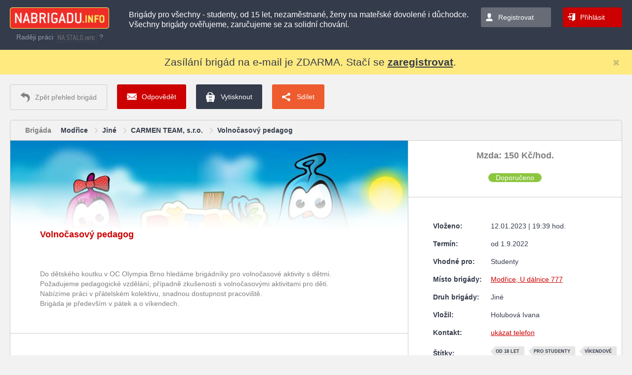

--- FILE ---
content_type: text/html; charset=utf-8
request_url: https://www.nabrigadu.info/brigady-modrice/jine/zamestnavatel-carmen-team/brigada-1051807
body_size: 13259
content:
<!DOCTYPE html> <html lang="cs"> <head>  <!-- Google Tag Manager --> <script>(function(w,d,s,l,i){w[l]=w[l]||[];w[l].push({'gtm.start':
            new Date().getTime(),event:'gtm.js'});var f=d.getElementsByTagName(s)[0],
            j=d.createElement(s),dl=l!='dataLayer'?'&l='+l:'';j.async=true;j.src=
            'https://www.googletagmanager.com/gtm.js?id='+i+dl;f.parentNode.insertBefore(j,f);
            })(window,document,'script','dataLayer','GTM-W3TH5F');</script> <!-- End Google Tag Manager -->  <meta charset="utf-8"> <title>Brigáda Volnočasový pedagog</title> <meta name="keywords" content="brigády,brigáda">  <meta name="robots" content="index, follow">  <link rel="preconnect" href="https://toplist.cz">  <link rel="preload" as="style" href="/css/nabrigadu.detail.desktop.min.css?t=1717184498">  <link rel="preload" as="font" href="/fonts/fontawesome-webfont.woff2?v=4.5.0" crossorigin="anonymous"> <link rel="preload" as="font" href="/fonts/open-sans-v14-latin_latin-ext-regular.woff2" crossorigin="anonymous"> <link rel="preload" as="font" href="/fonts/open-sans-v14-latin_latin-ext-700.woff2" crossorigin="anonymous"> <link rel="preload" as="font" href="/fonts/open-sans-v14-latin_latin-ext-600.woff2" crossorigin="anonymous">  <meta id="myViewport" name="viewport" content="width=1200"> 
 <meta name="description" content="Začni kariéru v CARMEN TEAM, s.r.o.. Na www.nabrigadu.info nabízí brigádu Volnočasový pedagog. Odpověz a začni vydělávat.">  <meta name="author" content="CARMEN TEAM, s.r.o."> <meta property="og:site_name" content="NaBrigadu.info"> <meta property="og:type" content="article"> <meta property="og:url" content="https://www.nabrigadu.info/brigady-modrice/jine/zamestnavatel-carmen-team/brigada-1051807"> <meta property="og:title" content="Volnočasový pedagog"> <meta property="og:description" content="Do dětského koutku v OC Olympia Brno hledáme brigádníky pro volnočasové aktivity s dětmi.
Požadujeme pedagogické vzdělání, případně zkušenosti s volnočasovými aktivitami pro děti.
Nabízíme práci v přátelském kolektivu, snadnou dostupnost pracoviště.
Brigáda je především v pátek a o víkendech.
"> <meta property="og:section" content="CARMEN TEAM, s.r.o."> <meta property="og:image" content="https://nabrigadu.info/get/partnerlogo?partner_id=26257696&amp;size=200x200">   <link rel="canonical" href="https://www.nabrigadu.info/brigady-modrice/jine/zamestnavatel-carmen-team/brigada-1051807"> 


       <script>var cssLoadFinished = function() {}</script>  <link rel="stylesheet" href="/css/nabrigadu.detail.desktop.min.css?t=1717184498" media="none" onload="if(media != 'all')media = 'all'; cssLoadFinished(); "> 
 <style>body,html{margin:0;padding:0;background-color:#f2f2f2;font-size:14px}body{min-width:1200px;min-height:100vh}.main_content{max-width:100vw!important}.loading{display:none}.page_container{width:100%;min-height:100vh;overflow:hidden;position:relative}.page{position:static;width:100%}.hide{display:none}.content.mid{padding:0 20px 20px}body:not(.mobile) .homepage_content{display:grid;grid-template-columns:240px auto 280px}body:not(.mobile) .homepage_content .panel.right{width:280px}.acenter{text-align:center}h1.breadcrumb,h2.breadcrumb{font-size:100%;line-height:30px}body:not(.mobile) .top .logo{width:201px;height:43px;margin-right:40px;display:inline-block}.top.content{padding:15px 20px;background-color:#343b4a;color:#fff;position:relative;min-height:101px;box-sizing:border-box}.top .login_form,.top .signup_form{display:none}.top_mobile{display:none}.top .alert{line-height:30px;font-size:150%}.cookie_approve{background-color:#343b4a;color:#999;display:block;width:100%;position:fixed;bottom:0;left:0;text-align:center;z-index:100;overflow:hidden}#side_menu_button{display:inline-block}.alert,.alert.content{background-color:#ffea80;padding-top:10px;padding-bottom:10px;line-height:30px;font-size:150%;color:#343b4a;width:100%}.main_content{width:100%;overflow:visible}.main_content .content.mid,.main_content .panel{display:table-cell;vertical-align:top}body:not(.mobile) .main_content .panel.left,body:not(.mobile) .main_content .panel.right{width:240px;min-width:240px}.wds-lov-levels{display:none}.panel .content{padding:20px}.block1{min-height:240px;box-sizing:border-box}.panel .block>.title{padding:10px 20px 10px;line-height:20px}.panel .block .toggle:not(.active) .active{display:none}.panel.right .list .image_container{position:relative;width:30px;height:30px;display:inline-block;float:left;margin-right:10px}.panel.right .list .image{position:absolute;left:0;right:0;bottom:0;top:0;height:auto;width:auto;max-width:100%;max-height:100%;float:none;margin:auto}.offers .item.similar{border-radius:2px;width:calc(25% - 8px);box-sizing:border-box;float:left;padding:10px;margin-right:10px;margin-bottom:7px;display:inline-block}.offers .item{border:1px solid #ccc;min-height:80px;margin-bottom:7px;width:100%;display:table}.offers .item .image{display:table-cell;vertical-align:middle;text-align:center;padding:1px}.offers .item .image img{width:auto;max-height:82px;max-width:82px}.breadcrumb_empty{height:20px}body:not(.mobile) .offers .item .text .wage_text{display:none}body:not(.mobile) .offers .item .text{width:65%;display:table-cell;vertical-align:top;padding:8px 10px}body:not(.mobile) .offers .item.ad .text{width:89%}.offers .item .text.mobile_only{display:none}.offers .item .title{line-height:20px;display:inline-block}.offers .item .wage{width:23%;display:table-cell;vertical-align:top;text-align:center;padding:10px}.partner_image{display:none}.job_article_buttons{padding:20px 20px 0;line-height:50px}.article{margin:20px}.job_panel{width:35%;float:right}.job_article .job_description .text_content{padding:30px}.job_panel table.list td,.job_panel table.list th{padding:8px 0}.job_panel table.list th{width:30%}.cl,.wds-clear{clear:both;height:0;display:block}.job_images{min-height:250px}input[type="password"],input[type="text"],select{padding:12px 15px;line-height:16px;box-sizing:border-box}.response_form input[type="password"],.response_form input[type="text"]{width:30%;margin-bottom:10px;margin-right:20px}.response_files_insert{float:right;width:50%}.response_form textarea{width:100%;height:130px;margin-bottom:10px}.offers .item .image img{height:82px}body{font-family:sans-serif!important}.main_content{display:table}h1{font-size:inherit}.top.content{height:101px}.content{padding:20px}body:not(.mobile) .footer .links{margin:15px}body:not(.mobile) .footer .links a{margin-right:45px}.job_panel .block{padding:20px}.job_panel .block.company{overflow:hidden}.job_panel .company img{width:30%;padding-right:10%;box-sizing:border-box}.job_panel .company .info{line-height:30px}.job_panel .block .button{display:block;margin:5px 0;text-align:center}.job_description .partner_cover,.partner_text .partner_cover{height:25vh}.offers_similar.in_job_detail{overflow:hidden;max-height:260px}.offers .item.similar:nth-child(4n){margin-right:0}.offers_similar_links{line-height:20px;margin:20px 30px;text-align:center}.fleft{float:left}.button.add_offer{padding:15px 20px 15px 40px;margin-bottom:10px;line-height:20px;display:inline-block;width:100%;box-sizing:border-box}.panel.right{padding:20px}.labels .label{font-size:9px;line-height:20px;display:inline-block;padding-right:10px;font-weight:700;margin-left:10px;margin-right:5px}.panel.right .labels .label{margin-bottom:10px}body:not(.mobile) .panel .list li{min-height:27px;height:30px;display:block}body.mobile .desktop_only,body.mobile .screen_only,body:not(.mobile) .mobile_only{display:none!important}body.mobile .article .text.job_description,body.mobile .job_panel{width:100%}.flexColumn{display:flex;flex-direction:column}.flexRow{display:flex;flex-direction:row}.flexGrow{flex-grow:1}.noWrap{white-space:nowrap}.offers_similar_links a{margin:0 10px 10px}ul{list-style-type:none;padding:0;margin:0}body.mobile{min-width:320px;font-size:.12in}body.mobile .button{display:inline-block;line-height:2em;padding:1em 15px}body.mobile .cell{display:table-cell;box-sizing:border-box;vertical-align:top}body.mobile .top{display:none}body.mobile .fixed_layer{z-index:100;width:100vw;height:100%;top:0;display:block}body.mobile .alert{padding:.1in .09in;text-align:left}body.mobile .alert .text{padding:0in;padding-right:.1in}body.mobile .alert .close{width:1em;height:1em}body.mobile .page{margin-top:0}body.mobile h2.breadcrumb{margin:0;max-width:100vw;box-sizing:border-box}body.mobile .main_content .content.mid{padding:0;display:block}body.mobile .main_content .panel.right{display:none;right:-240px;top:0}body.mobile .offers{width:100%;clear:both}body.mobile .offers .item{border-bottom:1px solid #ccc;margin:0}body.mobile .offers .item .image{padding:.04in;min-width:.4in}body.mobile .offers .item .image img{position:relative;top:2px;width:.4in;height:.4in;max-width:.4in}body.mobile .offers .item .text.mobile_only{display:table-cell;width:100%;padding:.04in .08in;line-height:.2in}body.mobile .offers .item .text .line1,body.mobile .offers .item .text .line2,body.mobile .offers .item .text .line3,body.mobile .offers .item .text .line4{display:block;line-height:.2in;width:calc(100vw - 0.7in);overflow:hidden;text-overflow:ellipsis;white-space:nowrap}body.mobile .offers .item .text .line1{font-size:130%;margin-top:.01in}body.mobile .offers .item .text .age{position:absolute;right:0;bottom:0;top:initial;left:initial;padding:.04in .08in}body.mobile .offers .item .wage{display:none}body.mobile .article{margin:0;border-left:0;border-right:0;border-radius:0;line-height:1.43em;width:100%;overflow:hidden;font-size:117%}body.mobile .article h2.breadcrumb{line-height:1.43em;height:auto;padding:.05in .1in;margin:0;font-size:100%}.job_description .text_content{z-index:2;position:relative}body.mobile .job_article{position:relative;box-sizing:border-box}body.mobile .job_article .job_description .fb_like3{height:0}body.mobile .article_buttons{padding:.09in;max-width:100vw;box-sizing:border-box}body.mobile .article_buttons .button{max-width:46vw}body.mobile .job_description{max-width:100vw}body.mobile .job_description .partner_cover,body.mobile .partner_text .partner_cover{width:100%;max-height:25vh;margin-bottom:-50px;overflow:hidden;position:relative}body.mobile .job_description:not(.cover) .partner_cover{margin-bottom:0}body.mobile .job_description .partner_cover img,body.mobile .partner_text .partner_cover img{width:100%;margin:auto;min-height:100px}body.mobile .article .job_description_text{margin:0 30px}body.mobile .job_article .job_description h1{margin:30px 20px 20px;font-size:130%}body.mobile .job_article .job_description .text_content{padding:0 0 30px}body.mobile .job_panel table.list td,body.mobile .job_panel table.list th{padding:.035in;text-align:left}body.mobile .job_panel .company .info{line-height:.22in}body.mobile .article .job_description h3,body.mobile .article .job_description p,body.mobile .article .job_description table,body.mobile .article .job_description ul{margin:0}body.mobile .article ul li{padding-left:.9em}body.mobile .job_article #snippet--formResponse{position:static!important;display:block}body.mobile .response_files_insert{width:100%;float:none;margin-top:.09in}.response_files .item.add{border:2px dashed #ccc;border-radius:5px;width:246px;max-width:calc(50% - 9px);height:120px;padding:0 calc(25% - 130px);padding-top:26px;line-height:25px}body.mobile input[type="password"],body.mobile input[type="text"],body.mobile select{line-height:1.45em;padding:0 1.3em;height:3em}body.mobile .response_form input[type="password"],body.mobile .response_form input[type="text"],body.mobile .response_form textarea{width:100%;margin-bottom:.09in}body.mobile .article #snippet--formResponse .text.pad{padding:30px;box-sizing:border-box}body.mobile .job_description,body.mobile .job_images_container,body.mobile .job_list_offers_container,body.mobile .job_panel,body.mobile .job_response_container{display:inline-block;border-bottom:1px solid #ccc}body.mobile .job_panel .block{border-top:0}body.mobile .job_layout{display:flex;flex-direction:column}body.mobile .job_layout .job_description{order:1}body.mobile .job_layout .job_panel{border-left:0;order:2}body.mobile .job_layout .job_images_container{order:3}body.mobile .job_layout .job_response_container{order:4}.job_layout{display:grid;grid-template-columns:65% 35%}.job_layout .job_description{border-bottom:1px solid #ccc;width:100%;grid-column:1;grid-row:1}.job_layout .job_panel{width:100%;border-left:1px solid #ccc;border-bottom:1px solid #ccc;grid-column:2;grid-row:1 / span 2}.job_layout .job_response_container{border-bottom:1px solid #ccc;grid-column:1;grid-row:2}.job_layout .job_images_container{grid-column:1 / span 2;grid-row:3;border-bottom:1px solid #ccc}.job_layout .job_images_container.empty{border-bottom:0}body:not(.mobile) .offers .item .text .description{line-height:16px;width:calc((100vw - 540px) * 0.65 - 22px);overflow:hidden;text-overflow:ellipsis;white-space:nowrap;display:inline-block}body.mobile .panel.left{display:none}body.mobile .breadcrumb_empty{height:0}body.mobile .top_mobile{display:block;text-align:center;width:100%;box-sizing:border-box;padding:.09in;height:48px}body.mobile .top_mobile .title{height:.3in;display:block}body.mobile .top_mobile .title a img{height:.3in}body.mobile .top_mobile .menu{border:1px solid #ccc;width:.3in;height:.3in}body.mobile .top_mobile .menu#menu_filter{position:relative}body.mobile .top_mobile .menu#menu_nav{float:right}body.mobile .top_mobile .menu#side_menu_button{display:none}.cookie_approve{display:block;width:100%;position:fixed;bottom:0;left:0}.cookie_approve{background-color:#343b4a;color:#999;text-align:center;z-index:100;overflow:hidden}.cookie_approve .container{display:block;margin:15px auto 20px;max-width:1000px;position:relative;padding-right:150px;padding-left:10px;box-sizing:border-box}.cookie_approve .container a{color:#999;text-decoration:underline}.cookie_approve .container a:hover{text-decoration:none}.cookie_approve .container p{margin:0;line-height:1.6}.cookie_approve .accept{background-color:#ffea80;color:#343b4a;border-radius:3px;display:inline-block;line-height:40px;height:40px;padding:0 15px;cursor:pointer;position:absolute;top:0;bottom:0;right:10px;margin:auto;width:110px;box-sizing:border-box}.cookie_approve .accept:hover{background-color:#fff}@media (max-width:1200px){.cookie_approve .accept{height:30px;line-height:30px}body:not(.mobile) .homepage_content{display:block}.main_content .content.mid{display:block}}@media (max-width:600px){.cookie_approve .container{padding-right:10px;padding-bottom:45px}.cookie_approve .accept{top:initial;bottom:0;left:0;right:0}}body.mobile .job_description_text.showless{max-height:100px;overflow:hidden;margin-bottom:20px;position:relative}.jobDescriptionShowMore_container{text-align:left;margin:0 30px}.jobDescriptionShowMore_container a{padding:15px}#cc_div2 #cm2{display:block!important}body .cc_div #cm2.cloud{max-width:80em;padding:2em 4em;bottom:3em}#cm2.cloud{max-width:50em;margin:0 auto;text-align:center;left:1em;right:1em;overflow:hidden;padding:1.3em 2em;width:unset}#cm2.slide,.cc_div .slide #s-inr{transform:translateY(1.6em)}#cm2{background:#fff;padding:1.1em 1.8em 1.4em 1.8em;position:fixed;z-index:1;max-width:24.2em;width:100%;bottom:1.25em;right:1.25em;line-height:initial}.cc_div .cloud #c-inr2{display:table;width:100%}.cc_div .cloud #c-inr-i2{width:70%;display:table-cell;vertical-align:top;padding-right:2.4em}.cc_div .cloud #c-bns2{min-width:170px;display:table-cell;vertical-align:middle}body.mobile .cc_div .cloud #c-inr-i2,body.mobile .cc_div .cloud #c-bns2{display:block}body.mobile .cc_div .cloud #c-inr-i2{width:100%}body .cc_div #cm2.cloud{max-width:80em;padding:2em 4em;bottom:3em}body .cc_div #cm2.cloud #c-ttl2{font-size:1.35em}body .cc_div #cm2.cloud #c-txt2{font-size:1.15em}body .cc_div #cm2.cloud .c-bn{font-size:1em}body.mobile .cc_div #cm2.cloud #c-ttl2{font-size:1.55em}body.mobile .cc_div #cm2.cloud #c-txt2{font-size:1.35em}body:not(.mobile) #cc--main2{width:100vw;height:100vh;background:rgba(0,0,0,.6)}.mobile_header{padding:.1in;max-width:100vw;white-space:normal}.mobile_header h1{display:inline-block;padding:0;margin:0 0 .1in}body.mobile.showAppOffer .fixed_layer{top:100px}body.mobile.showAppOffer .page{padding-top:100px}body.showAppOffer .appOffer{display:flex}.appOffer{width:100%;height:100px;align-items:center;position:fixed;top:0}</style> 

 <!-- /SDVF -->   <link rel="shortcut icon" href="/favicon_nabrigadu.ico"> <link rel="apple-touch-icon" sizes="152x152" href="/apple-touch-icon-152x152.png">  <script src="https://apis.google.com/js/platform.js" async defer>
    </script>   <script type="application/ld+json">
            {"@type": "JobPosting", "title": "Volnočasový pedagog", "@context": "https://schema.org/", "baseSalary": {"@type": "MonetaryAmount", "value": {"@type": "QuantitativeValue", "maxValue": 150, "minValue": 150, "unitText": "HOUR"}, "sameAs": "https://dk-olympia.cz", "currency": "CZK"}, "datePosted": "2023-01-12 19:39:54.990027", "description": "<p>Do dětsk&eacute;ho koutku v OC Olympia Brno hled&aacute;me brig&aacute;dn&iacute;ky pro volnočasov&eacute; aktivity s dětmi.<br />\r\nPožadujeme pedagogick&eacute; vzděl&aacute;n&iacute;, př&iacute;padně zku&scaron;enosti s volnočasov&yacute;mi aktivitami pro&nbsp;děti.<br />\r\nNab&iacute;z&iacute;me pr&aacute;ci v př&aacute;telsk&eacute;m kolektivu,&nbsp;snadnou&nbsp;dostupnost pracovi&scaron;tě.<br />\r\nBrig&aacute;da je předev&scaron;&iacute;m v p&aacute;tek a o v&iacute;kendech.</p>\r\n", "jobLocation": {"@type": "Place", "address": {"@type": "PostalAddress", "addressRegion": "Jihomoravský kraj", "streetAddress": "U dálnice 777", "addressCountry": "CZ", "addressLocality": "Modřice"}}, "validThrough": "2023-02-09T19:39:54.990027", "employmentType": "temporary", "hiringOrganization": {"logo": "www.nabrigadu.info/get/partner-logo-obj?binObjId=1506008&size=medium", "name": "CARMEN TEAM, s.r.o.", "@type": "Organization", "sameAs": "https://dk-olympia.cz"}}
        </script>   </head> <body class=" web_nabrigadu force_  ">  <!-- Google Tag Manager (noscript) --> <noscript><iframe src="https://www.googletagmanager.com/ns.html?id=GTM-W3TH5F" height="0" width="0" style="display:none;visibility:hidden"></iframe></noscript> <!-- End Google Tag Manager (noscript) -->  <div id="loading" class="loading"> <div class="loading_inner" style="display:none"> <span class="stop">Storno</span> </div> </div> <script>
    document.documentElement.className += ' js'
    var ajax_loading = false;
</script>  <!--script src="https://cdnjs.cloudflare.com/ajax/libs/jquery/1.10.2/jquery.min.js"></script--> <!--script src="https://cdnjs.cloudflare.com/ajax/libs/jquery/2.2.4/jquery.min.js"></script-->  <!--script src="https://cdnjs.cloudflare.com/ajax/libs/jquery/2.2.4/jquery.min.js"></script--> <script src="https://cdnjs.cloudflare.com/ajax/libs/jquery/3.5.0/jquery.min.js"></script> 
 <script>var autologoutTimeout = true;</script> 
 <script src="/sdvfData/js/components.min.js"></script>  <script src="/sdvfData/js/wds.homepage.min.js"></script>  <script src="/js/jquery.quickfit.min.js"></script> 
 <!--script src="/js/jquery.dotdotdot.min.js"></script--> <!--script src="/js/jquery.transit.min.js"></script--> <!--script src="/js/velocity.min.js"></script--> <!--script src="/js/jquery-ui.min.js"></script--> <!--script src="/js/jquery.ui.touch-punch.min.js"></script--> <!--script src="/js/netteForms.min.js"></script--> <!--script src="/js/nette.ajax.min.js"></script--> <!--script src="/js/jquery.zclip.min.js"></script--> <!--script src="/plugins/history/history.min.js"></script--> <!--script src="/plugins/history/history.adapter.jquery.min.js"></script--> <!--script src="/js/jquery.form.min.js"></script--> <script src="https://cdnjs.cloudflare.com/ajax/libs/jQuery.dotdotdot/4.0.11/dotdotdot.js"></script> <script src="https://cdnjs.cloudflare.com/ajax/libs/jquery.transit/0.9.12/jquery.transit.min.js"></script> <!--script src="https://cdnjs.cloudflare.com/ajax/libs/velocity/2.0.5/velocity.min.js"></script-->  <script src="https://cdnjs.cloudflare.com/ajax/libs/jqueryui/1.13.2/jquery-ui.min.js"></script>  <script src="https://cdnjs.cloudflare.com/ajax/libs/jqueryui-touch-punch/0.2.3/jquery.ui.touch-punch.min.js"></script> <script src="https://cdn.jsdelivr.net/npm/nette-forms@3.0.4/src/assets/netteForms.min.js"></script> <script src="https://cdn.jsdelivr.net/npm/nette.ajax.js@2.3.0/nette.ajax.min.js"></script> <!--script src="https://cdnjs.cloudflare.com/ajax/libs/zclip/1.1.2/jquery.zclip.min.js"></script--> <!--script src="https://cdnjs.cloudflare.com/ajax/libs/lightbox2/2.11.1/js/lightbox.min.js"></script--> <script src="https://cdnjs.cloudflare.com/ajax/libs/history.js/1.8/compressed/history.min.js"></script> <script src="https://cdnjs.cloudflare.com/ajax/libs/history.js/1.8/compressed/history.adapter.jquery.min.js"></script> <script src="https://cdnjs.cloudflare.com/ajax/libs/jquery.form/4.2.2/jquery.form.min.js"></script> 
  <!--[if IE 6]> <script type="text/javascript" src="/plugins/jquery.nyroModal/js/jquery.nyroModal-ie6.min.js"></script> <![endif]-->  <script>
        var web = "nabrigadu";
    </script> <script src="/js/main.min.js?t=1717184498"></script>   <div id="fb-root"></div> <script>
    $(function() {
        if ($(".fb-like").length) {
            setTimeout(function() {
                (function(d, s, id) {
                    var js, fjs = d.getElementsByTagName(s)[0];
                    if (d.getElementById(id)) return;
                    js = d.createElement(s);
                    js.id = id;
                    js.src = "//connect.facebook.net/cs_CZ/sdk.js#xfbml=1&version=v2.0";
                    fjs.parentNode.insertBefore(js, fjs);
                }(document, 'script', 'facebook-jssdk'));
            }, 5000);
        }
    });
</script> 




 
 <div id='ruler' style='height: 1in; left: -100%; position: absolute; top: -100%; width: 1in;'></div>  <div id="snippet--flashMessages">
</div>  <script>
        function jobHighlightPinToTopInit() {}
    </script>  <div class="page_container"> <div class="fixed_layer mobile_only" style="position: static"> <div class="top content noprint"> <div class="flexRow"> <div> <a id="logo_top" href="/?do=filter-filterReset" class="logo" rel="noindex,nofollow"></a>  <div class="nastalo">Raději práci <a id="logo_nastalo" href="https://www.nastalo.info/?key=">nastalo.info</a> ?</div> 
 </div> <div class="flexGrow text_container2">  <div class="text_container low"> <div id="header_text" class="text dotdotdot_container"> <p>Brigády pro všechny - studenty, od 15 let, nezaměstnané, ženy na mateřské dovolené i důchodce. Všechny brigády ověřujeme, zaručujeme se za solidní chování.</p> </div> </div>  </div> <div class="noWrap">  </div> </div> <span class="cl"></span>  <span class="top_hide"></span> </div> <div class="top_mobile content noprint  "> <span id="side_menu_button" class="menu fleft"> <svg version="1.1" id="Capa_1" xmlns="http://www.w3.org/2000/svg" xmlns:xlink="http://www.w3.org/1999/xlink" x="0px" y="0px" viewBox="0 0 512 512" style="enable-background:new 0 0 512 512;" xml:space="preserve"> <g> <g> <g> <circle cx="256" cy="256" r="64"></circle> <circle cx="256" cy="448" r="64"></circle> <circle cx="256" cy="64" r="64"></circle> </g> </g> </g> </svg> </span>  <a href="//www.nabrigadu.info/brigady-modrice#job_1051807" id="menu_back" class="menu fleft"></a>  <span id="menu_nav" class="menu fright"></span>  <span class="title"> <a href="https://www.nabrigadu.info/">  <img src="/images/logo.png" alt="Logo NB">      </a> </span> <span class="cl"></span> </div>  <div class="alert content acenter table noprint"> <div class="text cell"> Zasílání brigád na e-mail je ZDARMA. Stačí se <a href="/sign/up">zaregistrovat</a>. </div> <div class="cell amiddle"> <a href="/?do=hintClose&amp;page_id=TEMP_JOB_DETAIL" class="btn close ajax" rel="noindex,nofollow"></a> </div> </div>  <div class="appOffer"> <a class="appOfferClose" href="#"></a> <img src="/images/nb_100x100.jpg"> <div> <div class="appName">NaBrigádu.info</div> <div class="appDeveloper">HRportals.cz s.r.o.</div> <div class="appStore">Zadarmo v Google play</div> </div> <a class="appInstall" href="https://play.google.com/store/apps/details?id=info.nabrigadu.app">Nainstalovat</a> </div> 

 </div> <div class="page"> <div class="screen_only"> <div class="top content noprint"> <div class="flexRow"> <div> <a id="logo_top" href="/?do=filter-filterReset" class="logo" rel="noindex,nofollow"></a>  <div class="nastalo">Raději práci <a id="logo_nastalo" href="https://www.nastalo.info/?key=">nastalo.info</a> ?</div> 
 </div> <div class="flexGrow text_container2">  <div class="text_container low"> <div id="header_text" class="text dotdotdot_container"> <p>Brigády pro všechny - studenty, od 15 let, nezaměstnané, ženy na mateřské dovolené i důchodce. Všechny brigády ověřujeme, zaručujeme se za solidní chování.</p> </div> </div>  </div> <div class="noWrap">  <span id="registration" class="button icon signup">Registrovat</span>  <span id="login" class="button icon login">Přihlásit</span>  </div> </div> <span class="cl"></span> <div id="snippet--loginForm"> <div class="login_form">  <form class="acenter" style="display:none" action="https://www.nabrigadu.info/brigady-modrice/jine/zamestnavatel-carmen-team/brigada-1051807" method="post" id="frm-lostPasswordForm"> Zadejte Vaši emailovou adresu:<br> <input type="text" name="email" placeholder="Email" id="frm-lostPasswordForm-email"><br> <input class="button" type="submit" name="send" value="Odeslat"> <input type="hidden" name="_do" value="lostPasswordForm-submit"><!--[if IE]><input type=IEbug disabled style="display:none"><![endif]-->
 </form>  <form class="acenter"  action="https://www.nabrigadu.info/brigady-modrice/jine/zamestnavatel-carmen-team/brigada-1051807" method="post" id="frm-signInForm"> <input type="hidden" name="redirect_action" value=""> <input type="hidden" name="redirect_id" value="0"> <input type="hidden" name="redirect_sdvf" value=""> <div class="block_container"> <div class="fleft aleft block"> <input type="text" name="email" placeholder="Email" id="frm-signInForm-email"><br> <input type="password" name="password" placeholder="Heslo" id="frm-signInForm-password"><br>  <span class="checkbox"><input type="checkbox" name="remember" id="frm-signInForm-remember" checked>Zůstat přihlášený</span><br>  <div class="acenter"> <button id="do_login" class="button loginsend">Přihlásit</button> </div> </div>  <div class="fleft block mobile_only"> <div class="links"> <span> <a href="/?do=lostPassword" class="lost_password" rel="noindex,nofollow">Zapomněli jste heslo?</a> </span> <script>
                                    function showSignupBanner() {
                                        $(".top .login_form").stop();
                                        $(".top .login_form").slideToggle(400, function () {
                                            $(".top .signup_form").stop();
                                            $(".top .signup_form").slideToggle();
                                        });
                                    }
                                </script> <span>Nemáte ještě svůj účet? <a href="#" onclick="showSignupBanner(); return false;"> Zaregistrujte se</a>.</span> </div> </div> <div class="fleft block"> <i>nebo</i> </div> <div class="fright block"> <a class="button icon login_fb fb" rel="nofollow" href="https://www.nabrigadu.info/homepage/login-with?social=facebook">Přihlásit s Facebook</a><br> </div>  </div> <span class="cl"></span>  <div class="links desktop_only"> <span> <a href="/?do=lostPassword" class="lost_password" rel="noindex,nofollow">Zapomněli jste heslo?</a> </span> <script>
                                function showSignupBanner() {
                                       $(".top .login_form").stop();
                                        $(".top .login_form").slideToggle(400, function () {
                                            $(".top .signup_form").stop();
                                            $(".top .signup_form").slideToggle();
                                        });
                                }
                            </script> <span>Nemáte ještě svůj účet? <a href="#" onclick="showSignupBanner(); return false;"> Zaregistrujte se</a>.</span> </div> <input type="hidden" name="_do" value="signInForm-submit"> </form> </div> <div class="signup_form" style=""> <form class="acenter"> <div class="block_container"> <div class="title">Nová registrace</div> <div class="grey_color" style="margin-bottom: 20px;">Pokračovat dále v registraci na portálu jako:</div> <div class="fleft block"> <a class="button icon signup_button" rel="nofollow" href="https://www.nabrigadu.info/sign/up?type=person">Uchazeč</a> <br> <div class="grey_color">Hledám práci nebo brigádu</div> </div> <div class="fleft block"> <i>nebo</i> </div> <div class="fright block"> <a href="https://inzerce.hrportals.cz/register" class="button icon signup_button">Zaměstnavatel</a> <br> <div class="grey_color">Chci vkládat inzeráty</div> </div> </div> <span class="cl"></span> <div class="links"> <script>
                     function showLoginBanner() {
                            $(".top .signup_form").stop();
                            $(".top .signup_form").slideToggle(400, function () {
                                $(".top .login_form").stop();
                                $(".top .login_form").slideToggle();
                            });
                     }
                     </script> <span>Již u nás máte účet? <a href="#" onclick="showLoginBanner(); return false;">Přihlaste se</a>.</span> </div> </form> </div> </div> 
 <span class="top_hide"></span> </div> <div class="top_mobile content noprint  "> <span id="side_menu_button" class="menu fleft"> <svg version="1.1" id="Capa_1" xmlns="http://www.w3.org/2000/svg" xmlns:xlink="http://www.w3.org/1999/xlink" x="0px" y="0px" viewBox="0 0 512 512" style="enable-background:new 0 0 512 512;" xml:space="preserve"> <g> <g> <g> <circle cx="256" cy="256" r="64"></circle> <circle cx="256" cy="448" r="64"></circle> <circle cx="256" cy="64" r="64"></circle> </g> </g> </g> </svg> </span>  <a href="//www.nabrigadu.info/brigady-modrice#job_1051807" id="menu_back" class="menu fleft"></a>  <span id="menu_nav" class="menu fright"></span>  <span class="title"> <a href="https://www.nabrigadu.info/">  <img src="/images/logo.png" alt="Logo NB">      </a> </span> <span class="cl"></span> </div>  <div class="alert content acenter table noprint"> <div class="text cell"> Zasílání brigád na e-mail je ZDARMA. Stačí se <a href="/sign/up">zaregistrovat</a>. </div> <div class="cell amiddle"> <a href="/?do=hintClose&amp;page_id=TEMP_JOB_DETAIL" class="btn close ajax" rel="noindex,nofollow"></a> </div> </div>  <div class="appOffer"> <a class="appOfferClose" href="#"></a> <img src="/images/nb_100x100.jpg"> <div> <div class="appName">NaBrigádu.info</div> <div class="appDeveloper">HRportals.cz s.r.o.</div> <div class="appStore">Zadarmo v Google play</div> </div> <a class="appInstall" href="https://play.google.com/store/apps/details?id=info.nabrigadu.app">Nainstalovat</a> </div> 
 </div>  <div id="main_content" class="main_content" style="max-width: 100vw !important; box-sizing: border-box;"> <div class="mobile_only"> <div class="mobile_header"> Brigády pro všechny - studenty, od 15 let, nezaměstnané, ženy na mateřské dovolené i důchodce. Všechny brigády ověřujeme, zaručujeme se za solidní chování. </div> </div> 
   
 <div class="article_buttons noprint job_article_buttons">  <a href="//www.nabrigadu.info/brigady-modrice#job_1051807" class="button back light desktop_only "><span>Zpět přehled brigád</span></a>  <div class="mobile_only">  <a href="#odpovedet" class="button send red " style="float:left"><span>Odpovědět</span></a> <a href="#" class="button share orange" style="float:right"><span>Sdílet</span></a>  </div> <div class="desktop_only"> <a href="#odpovedet" class="button send red "><span>Odpovědět</span></a> <br class="cl mobile_only">  <a href="javascript:window.print()" class="button print gray"><span>Vytisknout</span></a> <a href="#" class="button mobile_margin_top share orange full"><span>Sdílet</span></a> </div> <span class="cl"></span> </div>  <div class="article job_article "> <div> 
 <h2 id="breadcrumb" class="breadcrumb" itemscope itemtype="http://schema.org/BreadcrumbList"> Brigáda
 <span itemprop="itemListElement" itemscope itemtype="http://schema.org/ListItem"> <a itemprop="item" href="/brigady-modrice"> <span itemprop="name">Modřice</span> </a> <meta itemprop="position" content="1"> </span>  <span itemprop="itemListElement" itemscope itemtype="http://schema.org/ListItem"> <a itemprop="item" href="/brigady-modrice/jine"> <span itemprop="name">Jiné</span> </a> <meta itemprop="position" content="2"> </span>  <span itemprop="itemListElement" itemscope itemtype="http://schema.org/ListItem"> <a itemprop="item" href="/zamestnavatel-carmen-team"> <span itemprop="name">CARMEN TEAM, s.r.o.</span> </a> <meta itemprop="position" content="3"> </span>  <span itemprop="itemListElement" itemscope itemtype="http://schema.org/ListItem"> <a itemprop="item" href="/brigady-modrice/jine/zamestnavatel-carmen-team/brigada-1051807"> <span itemprop="name">Volnočasový pedagog</span> </a> <meta itemprop="position" content="4"> </span>  </h2>  </div> <div class="job_layout">  <div class="job_description text pad cover">  <div class="fb_like3"> <div class="fb-like" data-href="https://www.nabrigadu.info/brigady-modrice/jine/zamestnavatel-carmen-team/brigada-1051807" data-layout="button" data-width="150" data-action="like" data-show-faces="false" data-share="false"></div> </div> 
 <div class="partner_cover"> <img src="/get/partnercover?partner_id=26257696" alt="CARMEN TEAM, s.r.o."> </div>  <div class="text_content"> <h1>Volnočasový pedagog</h1><br> <div class="job_description_text showless"> <p><p>Do dětsk&eacute;ho koutku v OC Olympia Brno hled&aacute;me brig&aacute;dn&iacute;ky pro volnočasov&eacute; aktivity s dětmi.<br />
Požadujeme pedagogick&eacute; vzděl&aacute;n&iacute;, př&iacute;padně zku&scaron;enosti s volnočasov&yacute;mi aktivitami pro&nbsp;děti.<br />
Nab&iacute;z&iacute;me pr&aacute;ci v př&aacute;telsk&eacute;m kolektivu,&nbsp;snadnou&nbsp;dostupnost pracovi&scaron;tě.<br />
Brig&aacute;da je předev&scaron;&iacute;m v p&aacute;tek a o v&iacute;kendech.</p>
</p> </div> <div class="mobile_only"> <div class="jobDescriptionShowMore_container"> <a href="/" class="jobDescriptionShowMore">Zobrazit více</a> </div> </div> </div> </div> <div class="job_response_container">  <div class="ad_job_detail"> <!-- Detail inzerátu - Horizontální --> <ins class="adsbygoogle" style="display:block" data-ad-client="ca-pub-9068379851352931" data-ad-slot="1327452946" data-ad-format="auto" data-full-width-responsive="true"></ins> <script>
	    $(document).ready(function(){
			setTimeout(function() {
			    (adsbygoogle = window.adsbygoogle || []).push({});
            }, 1000);
	    });
   </script> </div>  <div id="snippet--formResponse"> <h2 id="odpovedet" class="noprint">Odpovědět na inzerát  <a href="?do=login&raction=jobRespond&rid=1051807" rel="noindex,nofollow" class="button gray screen_only"> Odpovězte rychleji po přihlášení </a>  </h2> <div class="text pad noprint light"> <a rel="noindex,nofollow" class="button gray mobile_only login_from_detail" href="https://www.nabrigadu.info/brigady-modrice/jine/zamestnavatel-carmen-team/brigada-1051807?do=login">Odpovězte rychleji po přihlášení</a>
 <form class="response_form ajax" action="https://www.nabrigadu.info/brigady-modrice/jine/zamestnavatel-carmen-team/brigada-1051807" method="post" id="frm-jobResponseForm" enctype="multipart/form-data"> <input type="hidden" name="job_id" value="1051807"> <div class="fright w50 response_files_insert">  <div class="response_files"> <div class="item add"> <input name="file_tmp" type="file"> Přidat soubor <br> s životopisem (CV) </div> </div> </div> <input class="noauto " type="text" name="name_first" placeholder="Jméno" id="frm-jobResponseForm-name_first"><br> <input class="noauto " type="text" name="name_last" placeholder="Příjmení" id="frm-jobResponseForm-name_last"><br> <input class="noauto " type="text" name="email" placeholder="Email" id="frm-jobResponseForm-email"><br> <input class="noauto " type="text" name="mobile" placeholder="Telefon" id="frm-jobResponseForm-mobile"><br> <input class="noauto fleft" type="password" name="password" placeholder="Přidejte si heslo (nepovinné)" id="frm-jobResponseForm-password"><span class="fleft bigline screen_only">Tímto si vytvoříte účet a získáte přístup k tajným nabídkám.</span> <br class="cl"> <textarea name="response_text" placeholder="Krátká zpráva o tom, proč se o práci ucházíte výrazně posílí šance, abyste byli vybráni zaměstnavatelem." id="frm-jobResponseForm-response_text"></textarea><br> <span class="cl"></span> <div class="fleft">  <span class="checkbox"><input type="checkbox" id="resp_conditions" name="conditions">Souhlasím se zpracováním <a href="https://www.nabrigadu.info/page/default/hrp_privacy">osobních údajů</a></span><br>  <span class="checkbox"><input type="checkbox" name="send_offers" id="frm-jobResponseForm-send_offers" checked>Ano, chci dostávat podobné nabídky emailem.</span><br> <span class="checkbox"><input type="checkbox" name="send_copy" id="frm-jobResponseForm-send_copy" checked>Poslat kopii odpovědi na můj email.</span><br> </div> <div class="aright"> <span class="hidden"> <input class="hidden" id="frm-jobResponseForm-send" type="submit" name="send" value="Odeslat odpověď"> </span><br> <a class="button red" data-trigger-click="frm-jobResponseForm-send" id="track_response">Odeslat odpověď</a><br> <script>
                                TriggerClickInit();
                                $(function() {
                                	$("#track_response").click(function() {
                                		$(".loading").show();
                                		$(".loading .loading_inner").show();
                                    });
                                });
                            </script> <span class="fright">Odpovědí na tento inzerát souhlasím s <a href="https://www.nabrigadu.info/page/default/hrp-terms-conditions-20230203">všeobecnými obchodními podmínkami</a>.</span> </div> <span class="cl"></span> <input type="hidden" name="_do" value="jobResponseForm-submit"> </form> </div> 
</div> </div> <div class="job_panel"> <div class="block wage acenter"> <span class="value">Mzda: 150 Kč/hod.</span><br>  <span class="recom">Doporučeno</span>  </div> <div class="block"> <table class="list"> <tr> <th>Vloženo:</th> <td>12.01.2023 | 19:39 hod.</td> </tr> <tr> <th>Termín:</th> <td>od 1.9.2022</td> </tr> <tr> <th>Vhodné pro:</th> <td>Studenty</td> </tr> <tr> <th>Místo brigády:</th> <td><a href="https://www.google.com/maps?q=Modřice, U dálnice 777" target="_blank" rel="noreferrer">Modřice, U dálnice 777</a></td> </tr> <tr> <th>Druh brigády:</th> <td>Jiné</td> </tr> <tr> <th>Vložil:</th> <td>Holubová Ivana</td> </tr>  <tr> <th>Kontakt:</th> <td> <div id="snippet--tempJobMobile"> <a rel="noindex,nofollow" id="track_show_mobile" href="https://www.nabrigadu.info/brigady-modrice/jine/zamestnavatel-carmen-team/brigada-1051807?do=tempJobMobile">ukázat telefon</a> </div> </td> </tr>  <tr> <th>Štítky:</th> <td class="labels">  <a href="//www.nabrigadu.info/brigady-od-18-let" class="label">Od 18 let</a>  <a href="//www.nabrigadu.info/brigady-pro-studenty" class="label">Pro studenty</a>  <a href="//www.nabrigadu.info/vikendove-brigady" class="label">Víkendové</a>  </td> </tr> </table> </div> <div class="block company"> <img src="/get/partnerlogo?partner_id=26257696&amp;size=medium" class="fleft" alt="CARMEN TEAM, s.r.o."> <div class="fleft info"> <a href="https://www.nabrigadu.info/zamestnavatel-carmen-team" class="name">CARMEN TEAM, s.r.o.</a><br> Holubová Ivana<br> <a class="web" href="https://dk-olympia.cz" target="_blank" rel="noopener">dk-olympia.cz</a><br> </div> <span class="cl"></span> </div>   <div class="block noprint"> <a href="/zamestnavatel-carmen-team" class="button red">Další brigády CARMEN TEAM, s.r.o.</a> <a href="/brigady-modrice" class="button gray">Další brigády Modřice</a> <a href="/brigady-modrice/jine" class="button gray">Další brigády Jiné</a> </div> </div> <div class="job_images_container ">  <h2>Fotografie pracoviště</h2> <div class="text pad acenter job_images">  <a href="/get/jobphoto?job_id=1051807&amp;photo_id=1470178" rel="lightbox[job_images]" title="Ilustrační foto, nemusí odpovídat nabízené brigádě."> <img src="/get/jobphoto?job_id=1051807&amp;photo_id=1470178&amp;size=small" alt="CARMEN TEAM, s.r.o. - Volnočasový pedagog"> </a>  <a href="/get/jobphoto?job_id=1051807&amp;photo_id=1470179" rel="lightbox[job_images]" title="Ilustrační foto, nemusí odpovídat nabízené brigádě."> <img src="/get/jobphoto?job_id=1051807&amp;photo_id=1470179&amp;size=small" alt="CARMEN TEAM, s.r.o. - Volnočasový pedagog"> </a>  <a href="/get/jobphoto?job_id=1051807&amp;photo_id=1470180" rel="lightbox[job_images]" title="Ilustrační foto, nemusí odpovídat nabízené brigádě."> <img src="/get/jobphoto?job_id=1051807&amp;photo_id=1470180&amp;size=small" alt="CARMEN TEAM, s.r.o. - Volnočasový pedagog"> </a>  </div> </div>  </div> 
<div id="job_phone_dialog" style="display:none"> <span class="close"></span> <div class="title"> <div>Při telefonátu uvádějte zdroj:</div> <div class="red">  NaBrigádu.info  </div> </div> <div class="phone_person"> <span>Holubová Ivana</span> </div> <div class="phone_number"> <span id="phone_dialog_mobile"></span> </div> <div> Volejte 8:00 - 18:00 </div> <br> <div class="modal-tip"> <b>Po zavolání napište i odpověď,<br>ať ve firmě vědí, že máte opravdu zájem.</b> </div> <div class="cl"></div>  <div class="grey-block"> <form action="https://www.nabrigadu.info/brigady-modrice/jine/zamestnavatel-carmen-team/brigada-1051807" method="post" id="frm-subscribeForm"> <div>Nechte si zasílat podobné nabídky na email</div> <input placeholder="Váš e-mail" type="text" name="email" id="frm-subscribeForm-email"> <input value="1051807" type="hidden" name="job_id"> <div class="conditions"> Vložením e-mailu souhlasíte <a class="red" class="red" href="https://www.nabrigadu.info/page/default/hrp_privacy">se zpracováním osobních údajů</a> a <a class="red" class="red" rel="nofollow" href="https://www.nabrigadu.info/page/default/hrp-terms-conditions-20230203">všeobecnými obchodními podmínkami</a> </div> <button class="button red" type="submit" name="send">Chci brigádu</button> <input type="hidden" name="_do" value="subscribeForm-submit"><!--[if IE]><input type=IEbug disabled style="display:none"><![endif]-->
</form>
 </div> </div> <script>
    function phoneDialog() {
        var width = window.screen.width < 710 ? window.screen.width - 10 : 710;
        $("#job_phone_dialog").dialog({
            resizable: false,
            draggable: false,
            autoOpen: true,
            height: 'auto',
            width: width,
            modal:true,
            close: function () {

            }
        });
        $("#job_phone_dialog").siblings(".ui-dialog-titlebar").hide();
        $("#job_phone_dialog").closest(".ui-dialog .ui-dialog-content").css({
            padding: 0
        });
        $("#job_phone_dialog .close").click(function () {
            $("#job_phone_dialog").dialog("close");
        });
        $("#job_phone_dialog .close").focusout();
        dialogPosition();
    }
</script> <!--googleoff: index--> <div id="job_send" style="display:none">  <form class="dialog_form" action="https://www.nabrigadu.info/brigady-modrice/jine/zamestnavatel-carmen-team/brigada-1051807" method="post" id="frm-jobSendForm"> <input value="1051807" type="hidden" name="job_id"> <div class="row"> <label>E-mail príjemce</label> <input class="value" type="text" name="recipient" id="frm-jobSendForm-recipient"> </div> <div class="row"> <label>Text</label> <textarea name="text" class="value" id="jobSendForm_text"></textarea> </div> <br class="cl"> <input type="hidden" name="_do" value="jobSendForm-submit"><!--[if IE]><input type=IEbug disabled style="display:none"><![endif]-->
 </form> </div> <!--googleon: index--> <script>
    function jobSendInit() {
        $(".job_send").unbind();
        $(".job_send").click(function(e) {
            e.preventDefault();
            $.getJSON("https://www.nabrigadu.info/brigady-modrice/jine/zamestnavatel-carmen-team/brigada-1051807?job_id=1051807&do=getJobSendEmailTemplate", function(data) {
            	$("#jobSendForm_text").val(data.body);
	            basePath = "";
	            title_br = "brigádu";
	            $("#job_send").dialog({
		            resizable: false,
		            draggable: false,
		            width: 700,
		            title: "Odeslat "+title_br+" e-mailem",
		            modal:true,
		            buttons: {
			            "Odeslat": function() {
				            $("#frm-jobSendForm").submit();
			            },
			            "Storno": function() {
				            $(this).dialog("close");
			            }
		            },
	            });
	            dialogPosition();
            });
        });
    }
</script>  <script>jobSendInit();</script>  <div class="job_list_offers_container noprint last"> <h2>Vybrali jsme pro Vás další brigády, které by vás mohly zajímat:</h2> <div class="list offers"> <div class="offers_similar in_job_detail">  <a id="job_1385727" data-job_id="1385727" href="/brigady-hlavni-mesto-praha/skladnik-manipulant/zamestnavatel-hl-point/prace-1385727" class="item similar" title="Retrakář ve skladu s knihami, 200 Kč/hod, výplata týdně, DPP"> <span class="title">Retrakář ve skladu s knihami, 200 Kč/hod, výplata týdně, DPP</span> <div class="flex-row"> <div class="image_container"> <div class="image"> <img src="https://www.nabrigadu.info/get/partner-logo-obj?binObjId=1379083&amp;size=small" alt="HL POINT s.r.o."> </div> </div> <div class="text"> <span class="location">Hlavní město Praha</span> <span class="date">ihned</span> <br> <span class="name">HL POINT s.r.o.</span> <br> <span class="wage_text">190-200 Kč/hod.</span> </div> </div> <span class="cl"></span> </a>  <a id="job_1385512" data-job_id="1385512" href="/brigady-praha-8/administrativa/zamestnavatel-clp-digital-solutions/brigada-1385512" class="item similar" title="Z domova: Hledáme garanty (odpovědné zástupce) pro podnikatele"> <span class="title">Z domova: Hledáme garanty (odpovědné zástupce) pro podnikatele</span> <div class="flex-row"> <div class="image_container"> <div class="image"> <img src="https://www.nabrigadu.info/get/partner-logo-obj?size=small" alt="CLP Digital Solutions s.r.o."> </div> </div> <div class="text"> <span class="location">Praha 8</span> <span class="date">Ihned</span> <br> <span class="name">CLP Digital Solutions s.r.o.</span> <br> <span class="wage_text">500-20,000 Kč/měs.</span> </div> </div> <span class="cl"></span> </a>  <a id="job_1385314" data-job_id="1385314" href="/brigady-rychnov-nad-kneznou/jine/zamestnavatel-wincott-people-a-s-organizacni-slozka/brigada-1385314" class="item similar" title="Brigáda ve výrobě autosedaček – nástup dle dohody! (m/ž) Rychnov nad Kněžnou"> <span class="title">Brigáda ve výrobě autosedaček – nástup dle dohody! (m/ž) Rychnov nad Kněžnou</span> <div class="flex-row"> <div class="image_container"> <div class="image"> <img src="https://www.nabrigadu.info/get/partner-logo-obj?size=small" alt="Manuvia, a. s., organizační složka (hlavní)"> </div> </div> <div class="text"> <span class="location">Rychnov nad Kněžnou</span> <span class="date"></span> <br> <span class="name">Manuvia, a. s., organizační složka (hlavní)</span> <br> <span class="wage_text">170 Kč za hodinu</span> </div> </div> <span class="cl"></span> </a>  <a id="job_1386102" data-job_id="1386102" href="/brigady-havlickuv-brod/pokladni/zamestnavatel-agentura-student/brigada-1386102" class="item similar" title="ROSSMANN Havlíčkův Brod - 155 Kč/h - týdenní vyplácení"> <span class="title">ROSSMANN Havlíčkův Brod - 155 Kč/h - týdenní vyplácení</span> <div class="flex-row"> <div class="image_container"> <div class="image"> <img src="https://www.nabrigadu.info/get/partner-logo-obj?binObjId=1337718&amp;size=small" alt="Agentura STUDENT s.r.o."> </div> </div> <div class="text"> <span class="location">Havlíčkův Brod</span> <span class="date"></span> <br> <span class="name">Agentura STUDENT s.r.o.</span> <br> <span class="wage_text">155 Kč/hod.</span> </div> </div> <span class="cl"></span> </a>  <a id="job_1385553" data-job_id="1385553" href="/brigady-hradec-kralove/administrativa/zamestnavatel-ondrej-kostelka/brigada-1385553" class="item similar" title="BRIGÁDA Z DOMU FORMOU VYPLŇOVÁNÍ ONLINE DOTAZNÍKŮ"> <span class="title">BRIGÁDA Z DOMU FORMOU VYPLŇOVÁNÍ ONLINE DOTAZNÍKŮ</span> <div class="flex-row"> <div class="image_container"> <div class="image"> <img src="https://www.nabrigadu.info/get/partner-logo-obj?binObjId=1448084&amp;size=small" alt="Ondřej Kostelka"> </div> </div> <div class="text"> <span class="location">Hradec Králové</span> <span class="date">Ihned</span> <br> <span class="name">Ondřej Kostelka</span> <br> <span class="wage_text">3,000-6,000 Kč/měs.</span> </div> </div> <span class="cl"></span> </a>  <a id="job_1382169" data-job_id="1382169" href="/brigady-prerov/jine/zamestnavatel-tsc-hospital/brigada-1382169" class="item similar" title="Úklid ve zdravotnictví na HPP, DPP, DPČ - všechny možné úvazky Přerov"> <span class="title">Úklid ve zdravotnictví na HPP, DPP, DPČ - všechny možné úvazky Přerov</span> <div class="flex-row"> <div class="image_container"> <div class="image"> <img src="https://www.nabrigadu.info/get/partner-logo-obj?size=small" alt="TSC Hospital, s.r.o."> </div> </div> <div class="text"> <span class="location">Přerov</span> <span class="date"></span> <br> <span class="name">TSC Hospital, s.r.o.</span> <br> <span class="wage_text"></span> </div> </div> <span class="cl"></span> </a>  <a id="job_1382170" data-job_id="1382170" href="/brigady-ceska-republika/jine/zamestnavatel-agentura-prace-plzen/brigada-1382170" class="item similar" title="Pokladní po celé Plzni, 161 Kč/hod Plzeň"> <span class="title">Pokladní po celé Plzni, 161 Kč/hod Plzeň</span> <div class="flex-row"> <div class="image_container"> <div class="image"> <img src="https://www.nabrigadu.info/get/partner-logo-obj?binObjId=547785&amp;size=small" alt="Agentura práce Plzeň s.r.o."> </div> </div> <div class="text"> <span class="location">Česká republika</span> <span class="date"></span> <br> <span class="name">Agentura práce Plzeň s.r.o.</span> <br> <span class="wage_text">173 - 209 Kč za hodinu</span> </div> </div> <span class="cl"></span> </a>  <a id="job_1385278" data-job_id="1385278" href="/brigady-olomouc/business-development-manager/zamestnavatel-ivana-petrova/brigada-1385278" class="item similar" title="HLEDÁME OBCHODNÍHO MANAŽERA"> <span class="title">HLEDÁME OBCHODNÍHO MANAŽERA</span> <div class="flex-row"> <div class="image_container"> <div class="image"> <img src="https://www.nabrigadu.info/get/partner-logo-obj?binObjId=577913&amp;size=small" alt="Ivana Petrová"> </div> </div> <div class="text"> <span class="location">Olomouc</span> <span class="date">ihned</span> <br> <span class="name">Ivana Petrová</span> <br> <span class="wage_text">1-5,000 Kč/hod.</span> </div> </div> <span class="cl"></span> </a>  <a id="job_1385555" data-job_id="1385555" href="/brigady-ceske-budejovice/administrativa/zamestnavatel-ondrej-kostelka/brigada-1385555" class="item similar" title="BRIGÁDA Z DOMU FORMOU VYPLŇOVÁNÍ ONLINE DOTAZNÍKŮ"> <span class="title">BRIGÁDA Z DOMU FORMOU VYPLŇOVÁNÍ ONLINE DOTAZNÍKŮ</span> <div class="flex-row"> <div class="image_container"> <div class="image"> <img src="https://www.nabrigadu.info/get/partner-logo-obj?binObjId=1448084&amp;size=small" alt="Ondřej Kostelka"> </div> </div> <div class="text"> <span class="location">České Budějovice</span> <span class="date">Ihned</span> <br> <span class="name">Ondřej Kostelka</span> <br> <span class="wage_text">3,000-6,000 Kč/měs.</span> </div> </div> <span class="cl"></span> </a>  <a id="job_1386011" data-job_id="1386011" href="/brigady-zlin/skladnik-manipulant/zamestnavatel-agentura-student/brigada-1386011" class="item similar" title="Vyber si svou směnu v MAKRO Zlín Čt a Ne - 197 Kč/h - denní vyplácení"> <span class="title">Vyber si svou směnu v MAKRO Zlín Čt a Ne - 197 Kč/h - denní vyplácení</span> <div class="flex-row"> <div class="image_container"> <div class="image"> <img src="https://www.nabrigadu.info/get/partner-logo-obj?binObjId=1337718&amp;size=small" alt="Agentura STUDENT s.r.o."> </div> </div> <div class="text"> <span class="location">Zlín</span> <span class="date"></span> <br> <span class="name">Agentura STUDENT s.r.o.</span> <br> <span class="wage_text">197 Kč/hod.</span> </div> </div> <span class="cl"></span> </a>  </div> <span class="cl"></span> <p class="offers_similar_links">  <a class="button light" href="/brigady-modrice">Všechny brigády v Modřice (8)</a>  <a class="button light" href="/brigady-brno-venkov">Všechny brigády v Brno-venkov (9)</a>  <a class="button light" href="/brigady-jihomoravsky-kraj">Všechny brigády v Jihomoravský kraj (11)</a>  <a class="button light" href="/brigady-ceska-republika">Všechny brigády v Česká republika (50)</a>  </p> </div> </div>  <div class="ad_job_detail"> <!-- Detail inzerátu - Horizontální --> <ins class="adsbygoogle" style="display:block" data-ad-client="ca-pub-9068379851352931" data-ad-slot="1327452946" data-ad-format="auto" data-full-width-responsive="true"></ins> <script>
	    $(document).ready(function(){
			setTimeout(function() {
			    (adsbygoogle = window.adsbygoogle || []).push({});
            }, 1000);
	    });
   </script> </div>   <script>
                $("#track_show_mobile").click(function(e) {
                    e.preventDefault();
                    $(".loading").show();
                    $.getJSON($(this).attr("href"),function(data) {
                        $(".loading").hide();
                        $("#phone_dialog_mobile").text(data["mobile"]);
                        phoneDialog();

                        basePath = "";
                        jobId = "1051807";
                        iframe = "<iframe src='"+basePath+"/show_mobile/"+jobId+"' width='0' height='0'></iframe>";
                        $("body").append(iframe);
                    });
                });
            </script> </div> 
 <!--googleoff: index--> <div id="share_dialog" style="display:none">  <div class="desktop_only"> <input type="text" value="https://www.nabrigadu.info/1051807" class="share_url"><br> <a href="https://www.facebook.com/share.php?u=https://www.nabrigadu.info/1051807" class="share_btn facebook">Facebook</a> <a href="https://twitter.com/share?url=https://www.nabrigadu.info/1051807" class="share_btn twitter">Twitter</a> <a href="#" class="share_btn email job_send">Email</a> <div class="fb_like3 fb_like_in_dialog"> <div class="fb-like" data-href="https://www.nabrigadu.info/1051807" data-layout="button" data-width="150" data-action="like" data-show-faces="false" data-share="false"></div> </div> </div> <div class="mobile_only"> <input type="text" value="https://www.nabrigadu.info/1051807" class="share_url"><br> <a href="https://www.facebook.com/share.php?u=https://www.nabrigadu.info/1051807" class="share_btn facebook">Facebook</a><br> <a href="https://twitter.com/share?url=https://www.nabrigadu.info/1051807" class="share_btn twitter">Twitter</a><br> <a href="#" class="share_btn email job_send">Email</a><br> <div class="fb_like3 fb_like_in_dialog"> <div class="fb-like" data-href="https://www.nabrigadu.info/1051807" data-layout="button" data-width="150" data-action="like" data-show-faces="false" data-share="false"></div> </div><br> </div>  <br class="cl"> </div> <!--googleon: index--> <script>
    function shareDialog() {
        $("#share_dialog").dialog({
            resizable: false,
            draggable: false,
            width: 600,
            title: "Sdílení",
            modal:true,
            buttons: {
                "Storno": function() {
                    $(this).dialog("close");
                }
            },
        });
        dialogPosition();
        jobSendInit();
    }

    function shareDialogInit() {
        $(".article_buttons .share, .button.share.orange").unbind();
        $(".article_buttons .share, .button.share.orange").click(function(e) {
            e.preventDefault();
            shareDialog();
        });
    }

</script> <script>shareDialogInit();</script>  <div id="subscribe-form" style="display:none;"> <span class="close"></span> <span class="title"> Zajímají Vás nabídky práce a brigád  v <b>Modřice</b>? <br> <b><span class="red">Pošleme Vám je na e-mail.</span></b> </span> <div class="grey-block">  <form class="subscribe-form" action="https://www.nabrigadu.info/brigady-modrice/jine/zamestnavatel-carmen-team/brigada-1051807" method="post" id="frm-subscribeForm"> <input placeholder="Váš e-mail" type="text" name="email" id="frm-subscribeForm-email"> <button class="button icon red" type="submit" name="send"><span class="email-arrow"></span> Posílejte mi nabídky</button> <span class="conditions">Vložením e-mailu souhlasíte <a class="red" href="https://www.nabrigadu.info/page/default/hrp_privacy">se zpracováním osobních údajů</a> a <a class="red" rel="nofollow" href="https://www.nabrigadu.info/page/default/hrp-terms-conditions-20230203">všeobecnými obchodními podmínkami</a>.</span> <input type="hidden" name="job_id" value=""><input type="hidden" name="_do" value="subscribeForm-submit"><!--[if IE]><input type=IEbug disabled style="display:none"><![endif]-->
 </form> </div> </div>  <script>
    window.subscribeDialogShown = false;

    $(document).bind("mouseleave", function(e) {
	    if ($(".item.subscribe").length) {
		    showSubscribeDialog("https://www.nabrigadu.info/brigady-modrice/jine/zamestnavatel-carmen-team/brigada-1051807?do=closeHintSubscribe");
	    }
    });
</script> 
  </div>  <div class="footer content noprint"> <div class="text opt2 screen_only"> <div class="dotdotdot_container_nope"> <p>Webový portál <a href="https://www.nabrigadu.info">NaBrigádu.info</a> se specializuje na nabídku brigád. Naleznete zde velkou nabídku brigád v mnoha oborech, např. <a href="/doplnovani-zbozi">doplňování zboží (0)</a>, <a href="/na-stavbe">na stavbě (1)</a>, <a href="/hosteska">hosteska (1)</a>, <a href="/it">it (0)</a>, <a href="/uklid">úklid (0)</a>, <a href="/kavarna">kavárna (0)</a> či <a href="/jine">jiné (12)</a>. Brigády nabízíme v <a href="/brigady-praha">Praze (19)</a>, <a href="/brigady-brno">Brně (9)</a>, <a href="/brigady-plzen">Plzni (9)</a>, <a href="/brigady-ostrava">Ostravě (13)</a> a řadě dalších měst. Můžete si vybrat jednorázovou brigádu, dlouhodobou brigádu nebo práci na čátečný úvazek. Firmy mohou vkládat brigády zcela zdarma a pro návštěvníky hledající brigádu je připravena řada funkcí usnadňující hledání brigády, jako například možnost zasílání nových nabídek na e-mail. Raději práci na <a href="https://www.nastalo.info">NaStálo.info</a>?</p> </div> </div> <div class="links"> <div class="user_menu">  <a id="nav_quick2_login" class="mobile_only" rel="nofollow" href="https://www.nabrigadu.info/sign/in">Přihlásit</a> <a id="nav_quick2_signup" class="mobile_only" rel="nofollow" href="https://www.nabrigadu.info/sign/up">Registrovat</a>
 <div>  <a id="nav_bottom_1_b" href="https://inzerce.hrportals.cz/ochrana-osobnich-udaju" rel="nofollow" class="nav_bottom">Ochrana osobních údajů</a>  <a id="nav_bottom_2_b" href="https://inzerce.hrportals.cz/terms" rel="nofollow" class="nav_bottom">Všeobecné obchodní podmínky</a>  <a id="nav_bottom_3_b" href="https://inzerce.hrportals.cz/cenik" rel="nofollow" class="nav_bottom">Ceník</a>  <a id="nav_bottom_4_b" href="https://www.plnoprace.cz/blog/" rel="nofollow" class="nav_bottom">Blog</a>  <a id="nav_bottom_5_a" rel="nofollow" class="nav_bottom" href="https://www.nabrigadu.info/page/default/hrp_perm_work">Chci práci</a>  <a id="nav_bottom_6_b" href="https://www.plnoprace.cz/page/about" rel="nofollow" class="nav_bottom">O nás</a>  </div> <!-- sub_menu --> </div> <!-- user_menu -->  <div class="navigator_top_mobile mobile_only">  <div class="menu_item">  <a id="nav_top_1_c"href="/">Nabídky brigád</a>  </div>  <div class="menu_item">  <a id="nav_top_2_c"href="https://www.nastalo.info">Nabídky práce</a>  </div> 
 </div>  </div> <div class="text"> <div class="text opt2 mobile_only"> <div class="dotdotdot_container mb"> <p>Webový portál <a href="https://www.nabrigadu.info">NaBrigádu.info</a> se specializuje na nabídku brigád. Naleznete zde velkou nabídku brigád v mnoha oborech, např. <a href="/doplnovani-zbozi">doplňování zboží (0)</a>, <a href="/na-stavbe">na stavbě (1)</a>, <a href="/hosteska">hosteska (1)</a>, <a href="/it">it (0)</a>, <a href="/uklid">úklid (0)</a>, <a href="/kavarna">kavárna (0)</a> či <a href="/jine">jiné (12)</a>. Brigády nabízíme v <a href="/brigady-praha">Praze (19)</a>, <a href="/brigady-brno">Brně (9)</a>, <a href="/brigady-plzen">Plzni (9)</a>, <a href="/brigady-ostrava">Ostravě (13)</a> a řadě dalších měst. Můžete si vybrat jednorázovou brigádu, dlouhodobou brigádu nebo práci na čátečný úvazek. Firmy mohou vkládat brigády zcela zdarma a pro návštěvníky hledající brigádu je připravena řada funkcí usnadňující hledání brigády, jako například možnost zasílání nových nabídek na e-mail. Raději práci na <a href="https://www.nastalo.info">NaStálo.info</a>?</p> </div> </div> <div class="mb">Službu provozuje <a href="https://www.hrportals.cz/">HRportals.cz s.r.o.</a> - Jakékoliv užití obsahu včetně převzetí, šíření či dalšího zpřístupňování inzerátů, článků a fotografií je bez písemného souhlasu HRportals.cz s.r.o zakázáno. Využíváme informační systém pro úspěšné pracovní a personální agentury <a href="https://www.stafio.cz">Stafio.cz</a>.</div> <div class="mb"></div> </div> </div> 

 </div> </div>   </body> </html> 

--- FILE ---
content_type: text/css
request_url: https://www.nabrigadu.info/css/nabrigadu.detail.desktop.min.css?t=1717184498
body_size: 135283
content:
@font-face{font-family:'Open Sans';font-style:normal;font-weight:300;src:url(../fonts/./open-sans-v14-latin_latin-ext-300.eot);src:local('Open Sans Light'),local('OpenSans-Light'),url('../fonts/./open-sans-v14-latin_latin-ext-300.eot?#iefix') format('embedded-opentype'),url(../fonts/./open-sans-v14-latin_latin-ext-300.woff2) format('woff2'),url(../fonts/./open-sans-v14-latin_latin-ext-300.woff) format('woff'),url(../fonts/./open-sans-v14-latin_latin-ext-300.ttf) format('truetype'),url('../fonts/./open-sans-v14-latin_latin-ext-300.svg#OpenSans') format('svg');font-display:swap}@font-face{font-family:'Open Sans';font-style:normal;font-weight:400;src:url(../fonts/./open-sans-v14-latin_latin-ext-regular.eot);src:local('Open Sans Regular'),local('OpenSans-Regular'),url('../fonts/./open-sans-v14-latin_latin-ext-regular.eot?#iefix') format('embedded-opentype'),url(../fonts/./open-sans-v14-latin_latin-ext-regular.woff2) format('woff2'),url(../fonts/./open-sans-v14-latin_latin-ext-regular.woff) format('woff'),url(../fonts/./open-sans-v14-latin_latin-ext-regular.ttf) format('truetype'),url('../fonts/./open-sans-v14-latin_latin-ext-regular.svg#OpenSans') format('svg');font-display:swap}@font-face{font-family:'Open Sans';font-style:italic;font-weight:400;src:url(../fonts/./open-sans-v14-latin_latin-ext-italic.eot);src:local('Open Sans Italic'),local('OpenSans-Italic'),url('../fonts/./open-sans-v14-latin_latin-ext-italic.eot?#iefix') format('embedded-opentype'),url(../fonts/./open-sans-v14-latin_latin-ext-italic.woff2) format('woff2'),url(../fonts/./open-sans-v14-latin_latin-ext-italic.woff) format('woff'),url(../fonts/./open-sans-v14-latin_latin-ext-italic.ttf) format('truetype'),url('../fonts/./open-sans-v14-latin_latin-ext-italic.svg#OpenSans') format('svg');font-display:swap}@font-face{font-family:'Open Sans';font-style:normal;font-weight:600;src:url(../fonts/./open-sans-v14-latin_latin-ext-600.eot);src:local('Open Sans SemiBold'),local('OpenSans-SemiBold'),url('../fonts/./open-sans-v14-latin_latin-ext-600.eot?#iefix') format('embedded-opentype'),url(../fonts/./open-sans-v14-latin_latin-ext-600.woff2) format('woff2'),url(../fonts/./open-sans-v14-latin_latin-ext-600.woff) format('woff'),url(../fonts/./open-sans-v14-latin_latin-ext-600.ttf) format('truetype'),url('../fonts/./open-sans-v14-latin_latin-ext-600.svg#OpenSans') format('svg');font-display:swap}@font-face{font-family:'Open Sans';font-style:normal;font-weight:700;src:url(../fonts/./open-sans-v14-latin_latin-ext-700.eot);src:local('Open Sans Bold'),local('OpenSans-Bold'),url('../fonts/./open-sans-v14-latin_latin-ext-700.eot?#iefix') format('embedded-opentype'),url(../fonts/./open-sans-v14-latin_latin-ext-700.woff2) format('woff2'),url(../fonts/./open-sans-v14-latin_latin-ext-700.woff) format('woff'),url(../fonts/./open-sans-v14-latin_latin-ext-700.ttf) format('truetype'),url('../fonts/./open-sans-v14-latin_latin-ext-700.svg#OpenSans') format('svg');font-display:swap}.ui-helper-hidden{display:none}.ui-helper-hidden-accessible{border:0;clip:rect(0 0 0 0);height:1px;margin:-1px;overflow:hidden;padding:0;position:absolute;width:1px}.ui-helper-reset{margin:0;padding:0;border:0;outline:0;line-height:1.3;text-decoration:none;font-size:100%;list-style:none}.ui-helper-clearfix:before,.ui-helper-clearfix:after{content:"";display:table;border-collapse:collapse}.ui-helper-clearfix:after{clear:both}.ui-helper-clearfix{min-height:0}.ui-helper-zfix{width:100%;height:100%;top:0;left:0;position:absolute;opacity:0;filter:Alpha(Opacity=0)}.ui-front{z-index:100}.ui-state-disabled{cursor:default!important}.ui-icon{display:block;text-indent:-99999px;overflow:hidden;background-repeat:no-repeat}.ui-widget-overlay{position:fixed;top:0;left:0;width:100%;height:100%}.ui-draggable-handle{-ms-touch-action:none;touch-action:none}.ui-resizable{position:relative}.ui-resizable-handle{position:absolute;font-size:.1px;display:block;-ms-touch-action:none;touch-action:none}.ui-resizable-disabled .ui-resizable-handle,.ui-resizable-autohide .ui-resizable-handle{display:none}.ui-resizable-n{cursor:n-resize;height:7px;width:100%;top:-5px;left:0}.ui-resizable-s{cursor:s-resize;height:7px;width:100%;bottom:-5px;left:0}.ui-resizable-e{cursor:e-resize;width:7px;right:-5px;top:0;height:100%}.ui-resizable-w{cursor:w-resize;width:7px;left:-5px;top:0;height:100%}.ui-resizable-se{cursor:se-resize;width:12px;height:12px;right:1px;bottom:1px}.ui-resizable-sw{cursor:sw-resize;width:9px;height:9px;left:-5px;bottom:-5px}.ui-resizable-nw{cursor:nw-resize;width:9px;height:9px;left:-5px;top:-5px}.ui-resizable-ne{cursor:ne-resize;width:9px;height:9px;right:-5px;top:-5px}.ui-selectable{-ms-touch-action:none;touch-action:none}.ui-selectable-helper{position:absolute;z-index:100;border:1px dotted black}.ui-sortable-handle{-ms-touch-action:none;touch-action:none}.ui-accordion .ui-accordion-header{display:block;cursor:pointer;position:relative;margin:2px 0 0 0;padding:.5em .5em .5em .7em;min-height:0;font-size:100%}.ui-accordion .ui-accordion-icons{padding-left:2.2em}.ui-accordion .ui-accordion-icons .ui-accordion-icons{padding-left:2.2em}.ui-accordion .ui-accordion-header .ui-accordion-header-icon{position:absolute;left:.5em;top:50%;margin-top:-8px}.ui-accordion .ui-accordion-content{padding:1em 2.2em;border-top:0;overflow:auto}.ui-autocomplete{position:absolute;top:0;left:0;cursor:default}.ui-button{display:inline-block;position:relative;padding:0;line-height:normal;margin-right:.1em;cursor:pointer;vertical-align:middle;text-align:center;overflow:visible}.ui-button,.ui-button:link,.ui-button:visited,.ui-button:hover,.ui-button:active{text-decoration:none}.ui-button-icon-only{width:2.2em}button.ui-button-icon-only{width:2.4em}.ui-button-icons-only{width:3.4em}button.ui-button-icons-only{width:3.7em}.ui-button .ui-button-text{display:block;line-height:normal}.ui-button-text-only .ui-button-text{padding:.4em 1em}.ui-button-icon-only .ui-button-text,.ui-button-icons-only .ui-button-text{padding:.4em;text-indent:-9999999px}.ui-button-text-icon-primary .ui-button-text,.ui-button-text-icons .ui-button-text{padding:.4em 1em .4em 2.1em}.ui-button-text-icon-secondary .ui-button-text,.ui-button-text-icons .ui-button-text{padding:.4em 2.1em .4em 1em}.ui-button-text-icons .ui-button-text{padding-left:2.1em;padding-right:2.1em}input.ui-button{padding:.4em 1em}.ui-button-icon-only .ui-icon,.ui-button-text-icon-primary .ui-icon,.ui-button-text-icon-secondary .ui-icon,.ui-button-text-icons .ui-icon,.ui-button-icons-only .ui-icon{position:absolute;top:50%;margin-top:-8px}.ui-button-icon-only .ui-icon{left:50%;margin-left:-8px}.ui-button-text-icon-primary .ui-button-icon-primary,.ui-button-text-icons .ui-button-icon-primary,.ui-button-icons-only .ui-button-icon-primary{left:.5em}.ui-button-text-icon-secondary .ui-button-icon-secondary,.ui-button-text-icons .ui-button-icon-secondary,.ui-button-icons-only .ui-button-icon-secondary{right:.5em}.ui-buttonset{margin-right:7px}.ui-buttonset .ui-button{margin-left:0;margin-right:-.3em}input.ui-button::-moz-focus-inner,button.ui-button::-moz-focus-inner{border:0;padding:0}.ui-datepicker{width:17em;padding:.2em .2em 0;display:none}.ui-datepicker .ui-datepicker-header{position:relative;padding:.2em 0}.ui-datepicker .ui-datepicker-prev,.ui-datepicker .ui-datepicker-next{position:absolute;top:2px;width:1.8em;height:1.8em}.ui-datepicker .ui-datepicker-prev-hover,.ui-datepicker .ui-datepicker-next-hover{top:1px}.ui-datepicker .ui-datepicker-prev{left:2px}.ui-datepicker .ui-datepicker-next{right:2px}.ui-datepicker .ui-datepicker-prev-hover{left:1px}.ui-datepicker .ui-datepicker-next-hover{right:1px}.ui-datepicker .ui-datepicker-prev span,.ui-datepicker .ui-datepicker-next span{display:block;position:absolute;left:50%;margin-left:-8px;top:50%;margin-top:-8px}.ui-datepicker .ui-datepicker-title{margin:0 2.3em;line-height:1.8em;text-align:center}.ui-datepicker .ui-datepicker-title select{font-size:1em;margin:1px 0}.ui-datepicker select.ui-datepicker-month,.ui-datepicker select.ui-datepicker-year{width:45%}.ui-datepicker table{width:100%;font-size:.9em;border-collapse:collapse;margin:0 0 .4em}.ui-datepicker th{padding:.7em .3em;text-align:center;font-weight:700;border:0}.ui-datepicker td{border:0;padding:1px}.ui-datepicker td span,.ui-datepicker td a{display:block;padding:.2em;text-align:right;text-decoration:none}.ui-datepicker .ui-datepicker-buttonpane{background-image:none;margin:.7em 0 0 0;padding:0 .2em;border-left:0;border-right:0;border-bottom:0}.ui-datepicker .ui-datepicker-buttonpane button{float:right;margin:.5em .2em .4em;cursor:pointer;padding:.2em .6em .3em .6em;width:auto;overflow:visible}.ui-datepicker .ui-datepicker-buttonpane button.ui-datepicker-current{float:left}.ui-datepicker select.ui-datepicker-month,.ui-datepicker select.ui-datepicker-year{width:50%;padding:0}.ui-datepicker.ui-datepicker-multi{width:auto}.ui-datepicker-multi .ui-datepicker-group{float:left}.ui-datepicker-multi .ui-datepicker-group table{width:95%;margin:0 auto .4em}.ui-datepicker-multi-2 .ui-datepicker-group{width:50%}.ui-datepicker-multi-3 .ui-datepicker-group{width:33.3%}.ui-datepicker-multi-4 .ui-datepicker-group{width:25%}.ui-datepicker-multi .ui-datepicker-group-last .ui-datepicker-header,.ui-datepicker-multi .ui-datepicker-group-middle .ui-datepicker-header{border-left-width:0}.ui-datepicker-multi .ui-datepicker-buttonpane{clear:left}.ui-datepicker-row-break{clear:both;width:100%;font-size:0}.ui-datepicker-rtl{direction:rtl}.ui-datepicker-rtl .ui-datepicker-prev{right:2px;left:auto}.ui-datepicker-rtl .ui-datepicker-next{left:2px;right:auto}.ui-datepicker-rtl .ui-datepicker-prev:hover{right:1px;left:auto}.ui-datepicker-rtl .ui-datepicker-next:hover{left:1px;right:auto}.ui-datepicker-rtl .ui-datepicker-buttonpane{clear:right}.ui-datepicker-rtl .ui-datepicker-buttonpane button{float:left}.ui-datepicker-rtl .ui-datepicker-buttonpane button.ui-datepicker-current,.ui-datepicker-rtl .ui-datepicker-group{float:right}.ui-datepicker-rtl .ui-datepicker-group-last .ui-datepicker-header,.ui-datepicker-rtl .ui-datepicker-group-middle .ui-datepicker-header{border-right-width:0;border-left-width:1px}.ui-dialog{overflow:hidden;position:absolute;top:0;left:0;padding:.2em;outline:0}.ui-dialog .ui-dialog-titlebar{padding:.4em 1em;position:relative}.ui-dialog .ui-dialog-title{float:left;margin:.1em 0;white-space:nowrap;width:90%;overflow:hidden;text-overflow:ellipsis}.ui-dialog .ui-dialog-titlebar-close{position:absolute;right:.3em;top:50%;width:20px;margin:-10px 0 0 0;padding:1px;height:20px}.ui-dialog .ui-dialog-content{position:relative;border:0;padding:.5em 1em;background:none;overflow:auto}.ui-dialog .ui-dialog-buttonpane{text-align:left;border-width:1px 0 0 0;background-image:none;margin-top:.5em;padding:.3em}.ui-dialog .ui-dialog-buttonpane .ui-dialog-buttonset{float:right}.ui-dialog .ui-dialog-buttonpane button{margin:.5em .2em .5em .2em;cursor:pointer}.ui-dialog .ui-resizable-se{width:12px;height:12px;right:-5px;bottom:-5px;background-position:16px 16px}.ui-draggable .ui-dialog-titlebar{cursor:move}.ui-menu{list-style:none;padding:0;margin:0;display:block;outline:none}.ui-menu .ui-menu{position:absolute}.ui-menu .ui-menu-item{position:relative;margin:0;padding:3px 1em 3px .4em;cursor:pointer;min-height:0;list-style-image:url([data-uri])}.ui-menu .ui-menu-divider{margin:5px 0;height:0;font-size:0;line-height:0;border-width:1px 0 0 0}.ui-menu .ui-state-focus,.ui-menu .ui-state-active{margin:-1px}.ui-menu-icons{position:relative}.ui-menu-icons .ui-menu-item{padding-left:2em}.ui-menu .ui-icon{position:absolute;top:0;bottom:0;left:.2em;margin:auto 0}.ui-menu .ui-menu-icon{left:auto;right:0}.ui-progressbar{height:2em;text-align:left;overflow:hidden}.ui-progressbar .ui-progressbar-value{margin:-1px;height:100%}.ui-progressbar .ui-progressbar-overlay{background:url([data-uri]);height:100%;filter:alpha(opacity=25);opacity:.25}.ui-progressbar-indeterminate .ui-progressbar-value{background-image:none}.ui-selectmenu-menu{padding:0;margin:0;position:absolute;top:0;left:0;display:none}.ui-selectmenu-menu .ui-menu{overflow:auto;overflow-x:hidden;padding-bottom:1px}.ui-selectmenu-menu .ui-menu .ui-selectmenu-optgroup{font-size:1em;font-weight:700;line-height:1.5;padding:2px .4em;margin:.5em 0 0 0;height:auto;border:0}.ui-selectmenu-open{display:block}.ui-selectmenu-button{display:inline-block;overflow:hidden;position:relative;text-decoration:none;cursor:pointer}.ui-selectmenu-button span.ui-icon{right:.5em;left:auto;margin-top:-8px;position:absolute;top:50%}.ui-selectmenu-button span.ui-selectmenu-text{text-align:left;padding:.4em 2.1em .4em 1em;display:block;line-height:1.4;overflow:hidden;text-overflow:ellipsis;white-space:nowrap}.ui-slider{position:relative;text-align:left}.ui-slider .ui-slider-handle{position:absolute;z-index:2;width:1.2em;height:1.2em;cursor:default;-ms-touch-action:none;touch-action:none}.ui-slider .ui-slider-range{position:absolute;z-index:1;font-size:.7em;display:block;border:0;background-position:0 0}.ui-slider.ui-state-disabled .ui-slider-handle,.ui-slider.ui-state-disabled .ui-slider-range{filter:inherit}.ui-slider-horizontal{height:.8em}.ui-slider-horizontal .ui-slider-handle{top:-.3em;margin-left:-.6em}.ui-slider-horizontal .ui-slider-range{top:0;height:100%}.ui-slider-horizontal .ui-slider-range-min{left:0}.ui-slider-horizontal .ui-slider-range-max{right:0}.ui-slider-vertical{width:.8em;height:100px}.ui-slider-vertical .ui-slider-handle{left:-.3em;margin-left:0;margin-bottom:-.6em}.ui-slider-vertical .ui-slider-range{left:0;width:100%}.ui-slider-vertical .ui-slider-range-min{bottom:0}.ui-slider-vertical .ui-slider-range-max{top:0}.ui-spinner{position:relative;display:inline-block;overflow:hidden;padding:0;vertical-align:middle}.ui-spinner-input{border:none;background:none;color:inherit;padding:0;margin:.2em 0;vertical-align:middle;margin-left:.4em;margin-right:22px}.ui-spinner-button{width:16px;height:50%;font-size:.5em;padding:0;margin:0;text-align:center;position:absolute;cursor:default;display:block;overflow:hidden;right:0}.ui-spinner a.ui-spinner-button{border-top:none;border-bottom:none;border-right:none}.ui-spinner .ui-icon{position:absolute;margin-top:-8px;top:50%;left:0}.ui-spinner-up{top:0}.ui-spinner-down{bottom:0}.ui-spinner .ui-icon-triangle-1-s{background-position:-65px -16px}.ui-tabs{position:relative;padding:.2em}.ui-tabs .ui-tabs-nav{margin:0;padding:.2em .2em 0}.ui-tabs .ui-tabs-nav li{list-style:none;float:left;position:relative;top:0;margin:1px .2em 0 0;border-bottom-width:0;padding:0;white-space:nowrap}.ui-tabs .ui-tabs-nav .ui-tabs-anchor{float:left;padding:.5em 1em;text-decoration:none}.ui-tabs .ui-tabs-nav li.ui-tabs-active{margin-bottom:-1px;padding-bottom:1px}.ui-tabs .ui-tabs-nav li.ui-tabs-active .ui-tabs-anchor,.ui-tabs .ui-tabs-nav li.ui-state-disabled .ui-tabs-anchor,.ui-tabs .ui-tabs-nav li.ui-tabs-loading .ui-tabs-anchor{cursor:text}.ui-tabs-collapsible .ui-tabs-nav li.ui-tabs-active .ui-tabs-anchor{cursor:pointer}.ui-tabs .ui-tabs-panel{display:block;border-width:0;padding:1em 1.4em;background:none}.ui-tooltip{padding:8px;position:absolute;z-index:9999;max-width:300px;-webkit-box-shadow:0 0 5px #aaa;box-shadow:0 0 5px #aaa}body .ui-tooltip{border-width:2px}.ui-widget{font-family:Trebuchet MS,Tahoma,Verdana,Arial,sans-serif;font-size:1.1em}.ui-widget .ui-widget{font-size:1em}.ui-widget input,.ui-widget select,.ui-widget textarea,.ui-widget button{font-family:Trebuchet MS,Tahoma,Verdana,Arial,sans-serif;font-size:1em}.ui-widget-content{border:1px solid #ddd;background:#eee url([data-uri]) 50% top repeat-x;color:#333}.ui-widget-content a{color:#333}.ui-widget-header{border:1px solid #e78f08;background:#f6a828 url(images/ui-bg_gloss-wave_35_f6a828_500x100.png) 50% 50% repeat-x;color:#fff;font-weight:700}.ui-widget-header a{color:#fff}.ui-state-default,.ui-widget-content .ui-state-default,.ui-widget-header .ui-state-default{border:1px solid #ccc;background:#f6f6f6 url([data-uri]) 50% 50% repeat-x;font-weight:700;color:#1c94c4}.ui-state-default a,.ui-state-default a:link,.ui-state-default a:visited{color:#1c94c4;text-decoration:none}.ui-state-hover,.ui-widget-content .ui-state-hover,.ui-widget-header .ui-state-hover,.ui-state-focus,.ui-widget-content .ui-state-focus,.ui-widget-header .ui-state-focus{border:1px solid #fbcb09;background:#fdf5ce url([data-uri]) 50% 50% repeat-x;font-weight:700;color:#c77405}.ui-state-hover a,.ui-state-hover a:hover,.ui-state-hover a:link,.ui-state-hover a:visited,.ui-state-focus a,.ui-state-focus a:hover,.ui-state-focus a:link,.ui-state-focus a:visited{color:#c77405;text-decoration:none}.ui-state-active,.ui-widget-content .ui-state-active,.ui-widget-header .ui-state-active{border:1px solid #fbd850;background:#fff url([data-uri]) 50% 50% repeat-x;font-weight:700;color:#eb8f00}.ui-state-active a,.ui-state-active a:link,.ui-state-active a:visited{color:#eb8f00;text-decoration:none}.ui-state-highlight,.ui-widget-content .ui-state-highlight,.ui-widget-header .ui-state-highlight{border:1px solid #fed22f;background:#ffe45c url([data-uri]) 50% top repeat-x;color:#363636}.ui-state-highlight a,.ui-widget-content .ui-state-highlight a,.ui-widget-header .ui-state-highlight a{color:#363636}.ui-state-error,.ui-widget-content .ui-state-error,.ui-widget-header .ui-state-error{border:1px solid #cd0a0a;background:#b81900 url([data-uri]) 50% 50% repeat;color:#fff}.ui-state-error a,.ui-widget-content .ui-state-error a,.ui-widget-header .ui-state-error a{color:#fff}.ui-state-error-text,.ui-widget-content .ui-state-error-text,.ui-widget-header .ui-state-error-text{color:#fff}.ui-priority-primary,.ui-widget-content .ui-priority-primary,.ui-widget-header .ui-priority-primary{font-weight:700}.ui-priority-secondary,.ui-widget-content .ui-priority-secondary,.ui-widget-header .ui-priority-secondary{opacity:.7;filter:Alpha(Opacity=70);font-weight:400}.ui-state-disabled,.ui-widget-content .ui-state-disabled,.ui-widget-header .ui-state-disabled{opacity:.35;filter:Alpha(Opacity=35);background-image:none}.ui-state-disabled .ui-icon{filter:Alpha(Opacity=35)}.ui-icon{width:16px;height:16px}.ui-icon,.ui-widget-content .ui-icon{background-image:url(images/ui-icons_222222_256x240.png)}.ui-widget-header .ui-icon{background-image:url(images/ui-icons_ffffff_256x240.png)}.ui-state-default .ui-icon{background-image:url([data-uri])}.ui-state-hover .ui-icon,.ui-state-focus .ui-icon{background-image:url([data-uri])}.ui-state-active .ui-icon{background-image:url([data-uri])}.ui-state-highlight .ui-icon{background-image:url([data-uri])}.ui-state-error .ui-icon,.ui-state-error-text .ui-icon{background-image:url([data-uri])}.ui-icon-blank{background-position:16px 16px}.ui-icon-carat-1-n{background-position:0 0}.ui-icon-carat-1-ne{background-position:-16px 0}.ui-icon-carat-1-e{background-position:-32px 0}.ui-icon-carat-1-se{background-position:-48px 0}.ui-icon-carat-1-s{background-position:-64px 0}.ui-icon-carat-1-sw{background-position:-80px 0}.ui-icon-carat-1-w{background-position:-96px 0}.ui-icon-carat-1-nw{background-position:-112px 0}.ui-icon-carat-2-n-s{background-position:-128px 0}.ui-icon-carat-2-e-w{background-position:-144px 0}.ui-icon-triangle-1-n{background-position:0 -16px}.ui-icon-triangle-1-ne{background-position:-16px -16px}.ui-icon-triangle-1-e{background-position:-32px -16px}.ui-icon-triangle-1-se{background-position:-48px -16px}.ui-icon-triangle-1-s{background-position:-64px -16px}.ui-icon-triangle-1-sw{background-position:-80px -16px}.ui-icon-triangle-1-w{background-position:-96px -16px}.ui-icon-triangle-1-nw{background-position:-112px -16px}.ui-icon-triangle-2-n-s{background-position:-128px -16px}.ui-icon-triangle-2-e-w{background-position:-144px -16px}.ui-icon-arrow-1-n{background-position:0 -32px}.ui-icon-arrow-1-ne{background-position:-16px -32px}.ui-icon-arrow-1-e{background-position:-32px -32px}.ui-icon-arrow-1-se{background-position:-48px -32px}.ui-icon-arrow-1-s{background-position:-64px -32px}.ui-icon-arrow-1-sw{background-position:-80px -32px}.ui-icon-arrow-1-w{background-position:-96px -32px}.ui-icon-arrow-1-nw{background-position:-112px -32px}.ui-icon-arrow-2-n-s{background-position:-128px -32px}.ui-icon-arrow-2-ne-sw{background-position:-144px -32px}.ui-icon-arrow-2-e-w{background-position:-160px -32px}.ui-icon-arrow-2-se-nw{background-position:-176px -32px}.ui-icon-arrowstop-1-n{background-position:-192px -32px}.ui-icon-arrowstop-1-e{background-position:-208px -32px}.ui-icon-arrowstop-1-s{background-position:-224px -32px}.ui-icon-arrowstop-1-w{background-position:-240px -32px}.ui-icon-arrowthick-1-n{background-position:0 -48px}.ui-icon-arrowthick-1-ne{background-position:-16px -48px}.ui-icon-arrowthick-1-e{background-position:-32px -48px}.ui-icon-arrowthick-1-se{background-position:-48px -48px}.ui-icon-arrowthick-1-s{background-position:-64px -48px}.ui-icon-arrowthick-1-sw{background-position:-80px -48px}.ui-icon-arrowthick-1-w{background-position:-96px -48px}.ui-icon-arrowthick-1-nw{background-position:-112px -48px}.ui-icon-arrowthick-2-n-s{background-position:-128px -48px}.ui-icon-arrowthick-2-ne-sw{background-position:-144px -48px}.ui-icon-arrowthick-2-e-w{background-position:-160px -48px}.ui-icon-arrowthick-2-se-nw{background-position:-176px -48px}.ui-icon-arrowthickstop-1-n{background-position:-192px -48px}.ui-icon-arrowthickstop-1-e{background-position:-208px -48px}.ui-icon-arrowthickstop-1-s{background-position:-224px -48px}.ui-icon-arrowthickstop-1-w{background-position:-240px -48px}.ui-icon-arrowreturnthick-1-w{background-position:0 -64px}.ui-icon-arrowreturnthick-1-n{background-position:-16px -64px}.ui-icon-arrowreturnthick-1-e{background-position:-32px -64px}.ui-icon-arrowreturnthick-1-s{background-position:-48px -64px}.ui-icon-arrowreturn-1-w{background-position:-64px -64px}.ui-icon-arrowreturn-1-n{background-position:-80px -64px}.ui-icon-arrowreturn-1-e{background-position:-96px -64px}.ui-icon-arrowreturn-1-s{background-position:-112px -64px}.ui-icon-arrowrefresh-1-w{background-position:-128px -64px}.ui-icon-arrowrefresh-1-n{background-position:-144px -64px}.ui-icon-arrowrefresh-1-e{background-position:-160px -64px}.ui-icon-arrowrefresh-1-s{background-position:-176px -64px}.ui-icon-arrow-4{background-position:0 -80px}.ui-icon-arrow-4-diag{background-position:-16px -80px}.ui-icon-extlink{background-position:-32px -80px}.ui-icon-newwin{background-position:-48px -80px}.ui-icon-refresh{background-position:-64px -80px}.ui-icon-shuffle{background-position:-80px -80px}.ui-icon-transfer-e-w{background-position:-96px -80px}.ui-icon-transferthick-e-w{background-position:-112px -80px}.ui-icon-folder-collapsed{background-position:0 -96px}.ui-icon-folder-open{background-position:-16px -96px}.ui-icon-document{background-position:-32px -96px}.ui-icon-document-b{background-position:-48px -96px}.ui-icon-note{background-position:-64px -96px}.ui-icon-mail-closed{background-position:-80px -96px}.ui-icon-mail-open{background-position:-96px -96px}.ui-icon-suitcase{background-position:-112px -96px}.ui-icon-comment{background-position:-128px -96px}.ui-icon-person{background-position:-144px -96px}.ui-icon-print{background-position:-160px -96px}.ui-icon-trash{background-position:-176px -96px}.ui-icon-locked{background-position:-192px -96px}.ui-icon-unlocked{background-position:-208px -96px}.ui-icon-bookmark{background-position:-224px -96px}.ui-icon-tag{background-position:-240px -96px}.ui-icon-home{background-position:0 -112px}.ui-icon-flag{background-position:-16px -112px}.ui-icon-calendar{background-position:-32px -112px}.ui-icon-cart{background-position:-48px -112px}.ui-icon-pencil{background-position:-64px -112px}.ui-icon-clock{background-position:-80px -112px}.ui-icon-disk{background-position:-96px -112px}.ui-icon-calculator{background-position:-112px -112px}.ui-icon-zoomin{background-position:-128px -112px}.ui-icon-zoomout{background-position:-144px -112px}.ui-icon-search{background-position:-160px -112px}.ui-icon-wrench{background-position:-176px -112px}.ui-icon-gear{background-position:-192px -112px}.ui-icon-heart{background-position:-208px -112px}.ui-icon-star{background-position:-224px -112px}.ui-icon-link{background-position:-240px -112px}.ui-icon-cancel{background-position:0 -128px}.ui-icon-plus{background-position:-16px -128px}.ui-icon-plusthick{background-position:-32px -128px}.ui-icon-minus{background-position:-48px -128px}.ui-icon-minusthick{background-position:-64px -128px}.ui-icon-close{background-position:-80px -128px}.ui-icon-closethick{background-position:-96px -128px}.ui-icon-key{background-position:-112px -128px}.ui-icon-lightbulb{background-position:-128px -128px}.ui-icon-scissors{background-position:-144px -128px}.ui-icon-clipboard{background-position:-160px -128px}.ui-icon-copy{background-position:-176px -128px}.ui-icon-contact{background-position:-192px -128px}.ui-icon-image{background-position:-208px -128px}.ui-icon-video{background-position:-224px -128px}.ui-icon-script{background-position:-240px -128px}.ui-icon-alert{background-position:0 -144px}.ui-icon-info{background-position:-16px -144px}.ui-icon-notice{background-position:-32px -144px}.ui-icon-help{background-position:-48px -144px}.ui-icon-check{background-position:-64px -144px}.ui-icon-bullet{background-position:-80px -144px}.ui-icon-radio-on{background-position:-96px -144px}.ui-icon-radio-off{background-position:-112px -144px}.ui-icon-pin-w{background-position:-128px -144px}.ui-icon-pin-s{background-position:-144px -144px}.ui-icon-play{background-position:0 -160px}.ui-icon-pause{background-position:-16px -160px}.ui-icon-seek-next{background-position:-32px -160px}.ui-icon-seek-prev{background-position:-48px -160px}.ui-icon-seek-end{background-position:-64px -160px}.ui-icon-seek-start{background-position:-80px -160px}.ui-icon-seek-first{background-position:-80px -160px}.ui-icon-stop{background-position:-96px -160px}.ui-icon-eject{background-position:-112px -160px}.ui-icon-volume-off{background-position:-128px -160px}.ui-icon-volume-on{background-position:-144px -160px}.ui-icon-power{background-position:0 -176px}.ui-icon-signal-diag{background-position:-16px -176px}.ui-icon-signal{background-position:-32px -176px}.ui-icon-battery-0{background-position:-48px -176px}.ui-icon-battery-1{background-position:-64px -176px}.ui-icon-battery-2{background-position:-80px -176px}.ui-icon-battery-3{background-position:-96px -176px}.ui-icon-circle-plus{background-position:0 -192px}.ui-icon-circle-minus{background-position:-16px -192px}.ui-icon-circle-close{background-position:-32px -192px}.ui-icon-circle-triangle-e{background-position:-48px -192px}.ui-icon-circle-triangle-s{background-position:-64px -192px}.ui-icon-circle-triangle-w{background-position:-80px -192px}.ui-icon-circle-triangle-n{background-position:-96px -192px}.ui-icon-circle-arrow-e{background-position:-112px -192px}.ui-icon-circle-arrow-s{background-position:-128px -192px}.ui-icon-circle-arrow-w{background-position:-144px -192px}.ui-icon-circle-arrow-n{background-position:-160px -192px}.ui-icon-circle-zoomin{background-position:-176px -192px}.ui-icon-circle-zoomout{background-position:-192px -192px}.ui-icon-circle-check{background-position:-208px -192px}.ui-icon-circlesmall-plus{background-position:0 -208px}.ui-icon-circlesmall-minus{background-position:-16px -208px}.ui-icon-circlesmall-close{background-position:-32px -208px}.ui-icon-squaresmall-plus{background-position:-48px -208px}.ui-icon-squaresmall-minus{background-position:-64px -208px}.ui-icon-squaresmall-close{background-position:-80px -208px}.ui-icon-grip-dotted-vertical{background-position:0 -224px}.ui-icon-grip-dotted-horizontal{background-position:-16px -224px}.ui-icon-grip-solid-vertical{background-position:-32px -224px}.ui-icon-grip-solid-horizontal{background-position:-48px -224px}.ui-icon-gripsmall-diagonal-se{background-position:-64px -224px}.ui-icon-grip-diagonal-se{background-position:-80px -224px}.ui-corner-all,.ui-corner-top,.ui-corner-left,.ui-corner-tl{border-top-left-radius:4px}.ui-corner-all,.ui-corner-top,.ui-corner-right,.ui-corner-tr{border-top-right-radius:4px}.ui-corner-all,.ui-corner-bottom,.ui-corner-left,.ui-corner-bl{border-bottom-left-radius:4px}.ui-corner-all,.ui-corner-bottom,.ui-corner-right,.ui-corner-br{border-bottom-right-radius:4px}.ui-widget-overlay{background:#666 url([data-uri]) 50% 50% repeat;opacity:.5;filter:Alpha(Opacity=50)}.ui-widget-shadow{margin:-5px 0 0 -5px;padding:5px;background:#000 url([data-uri]) 50% 50% repeat-x;opacity:.2;filter:Alpha(Opacity=20);border-radius:5px}.ui-widget{font-family:inherit}.ui-datepicker{width:auto;border:0;background:transparent;padding:0}#ui-datepicker-div{background-color:#fff;padding:5px;border-radius:5px;border:1px solid #ccc}.ui-datepicker-header{border:0;background:transparent;margin-bottom:5px}.ui-datepicker-title{color:#343b4a;font-weight:400;font-size:14px;margin:0 20px}.ui-datepicker table{font-size:14px;margin:0}.ui-datepicker td{padding:0 1px 1px 0}.ui-datepicker td span,.ui-datepicker td a{text-align:center}.ui-datepicker .ui-state-default{color:#343b4a;font-weight:400;border:0;background:#ccc}.ui-datepicker .ui-state-disabled{color:#343b4a;font-weight:400;border:0;opacity:1}.ui-datepicker .ui-state-disabled .ui-state-default{background:#e6e6e6}.ui-datepicker .ui-state-active,.ui-datepicker .ui-state-hover{color:#fff;background:#c00}.ui-datepicker thead{display:none}.ui-datepicker .ui-widget-header .ui-icon{background-image:url([data-uri]);width:9px;height:13px;margin-top:8px}.ui-datepicker .ui-icon.ui-icon-circle-triangle-w{background-position:left top;margin-left:0}.ui-datepicker .ui-icon.ui-icon-circle-triangle-e{background-position:right top;margin-left:11px}.ui-datepicker .ui-datepicker-prev span,.ui-datepicker .ui-datepicker-next span{left:auto;top:auto;position:static;margin:0}.ui-datepicker .ui-datepicker-prev,.ui-datepicker .ui-datepicker-next{width:20px;background:transparent;border:0;cursor:pointer}.ui-datepicker .ui-datepicker-prev,.ui-datepicker .ui-datepicker-prev-hover{left:0;top:0}.ui-datepicker .ui-datepicker-next,.ui-datepicker .ui-datepicker-next-hover{right:0;top:0}.ui-slider-handle.ui-state-default{border:0;background:url([data-uri]) no-repeat center center;width:18px;height:18px}.ui-slider{border:0;background:#ccc;border-radius:4px}.ui-slider-horizontal{height:4px}.ui-slider-vertical{width:4px}.ui-slider .ui-slider-range{background:#c00;height:4px}.ui-slider-horizontal .ui-slider-range{top:0}.ui-slider-horizontal .ui-slider-handle{top:-7px}.ui-slider-vertical .ui-slider-handle{left:-7px}.ui-tabs{padding:0;background:transparent}.ui-tabs .ui-tabs-nav{background:transparent;border:0;padding:0;width:100%;position:relative;top:2px}.ui-tabs .ui-tabs-nav li{text-align:center;box-sizing:border-box;float:left;margin:0}.ui-tabs .ui-tabs-nav li.ui-tabs-active{margin:0}.ui-tabs .ui-tabs-nav li:first-child{margin-left:0}.ui-tabs-nav .ui-state-default{background:transparent;border:0}.ui-tabs-nav .ui-state-default a{background:#e6e6e6;font-size:14px;text-transform:uppercase;border:1px solid #ccc;border-radius:4px 4px 0 0}.ui-tabs-nav .ui-state-default.ui-tabs-active a{background-color:#f2f2f2;border-bottom:1px solid #f2f2f2}.ui-tabs .ui-tabs-panel{border:1px solid #ccc;border-radius:0 0 4px 4px}.ui-tabs .ui-tabs-panel{background:#f2f2f2}.ui-tabs .ui-state-active a,.ui-tabs .ui-state-default a{color:#343b4a;display:inline-block;width:100%;box-sizing:border-box;height:40px;line-height:20px;padding:10px 0}.ui-tabs .ui-tabs-nav .ui-tabs-anchor{float:none}.ui-dialog-titlebar-close{display:none}.ui-dialog{padding:0;border:0}.ui-dialog .ui-dialog-titlebar{background:#f2f2f2;border:0;border-radius:0;border-bottom:1px solid #ccc;border-top:1px solid #ccc;color:#343b4a;font-size:100%;height:30px;line-height:30px;margin:0;padding:5px 30px;text-transform:uppercase}.ui-dialog.ui-widget-content{background:#fff}.ui-dialog .ui-dialog-content{padding:20px}.ui-dialog .ui-dialog-buttonpane button{background:#343b4a;color:#fff;border:0;border-radius:3px;font-weight:400;line-height:40px;padding:0 15px;display:inline-block;height:40px}.ui-dialog .ui-dialog-buttonpane button:hover{background:#c00}.ui-dialog .ui-dialog-buttonpane button:first-child{background:#c00}.web_nastalo .ui-dialog .ui-dialog-buttonpane button:first-child{background-color:#456abc}.web_hrportal .ui-dialog .ui-dialog-buttonpane button:first-child{background-color:#45ae6b}.ui-dialog .ui-dialog-buttonpane button:first-child:hover{background:#343b4a}.ui-widget-overlay{background:rgba(0,0,0,.5);opacity:1}.ui-autocomplete{border-radius:2px;border:1px solid #ccc;max-width:100vw;z-index:1000}.body.mobile .ui-autocomplete{max-width:80vw}.ui-autocomplete .ui-menu-item{background:#fff;color:#343b4a;border:0;border-bottom:1px dotted #ccc;padding:10px;padding-right:20px;line-height:20px;overflow:hidden;text-overflow:ellipsis;white-space:nowrap}.ui-autocomplete .ui-menu-item:last-child{border-bottom:0}.ui-autocomplete .ui-menu-item.ui-state-focus{font-weight:400;background:#fff4bf;border:0;padding:10px;padding-right:20px;margin:0}.ui-autocomplete .ui-menu-item.ui-state-focus{border:0;border-bottom:1px dotted #ccc}.ui-autocomplete .ui-menu-item.ui-state-focus:last-child{border:0}.ui-autocomplete .ui-menu-item i{color:#bbb}.ui-autocomplete .ui-menu-item .match{color:#c00;font-weight:700}.ui-autocomplete .ui-menu-item a,.ui-autocomplete .ui-menu-item.ui-state-focus a,.ui-autocomplete .ui-menu-item.ui-state-focus a:hover{color:inherit;text-decoration:none}.ui-dialog .ui-dialog-buttonpane .ui-dialog-buttonset{float:none;text-align:center}.ui-dialog .ui-dialog-content{text-align:center}.ui-dialog-titlebar .ui-dialog-titlebar-close,.ui-dialog-titlebar .ui-dialog-titlebar-close:hover{display:inline-block;width:20px;height:20px;background:url([data-uri]) center center no-repeat;cursor:pointer;float:right;border:0}.ui-dialog-titlebar .ui-dialog-titlebar-close .ui-button-text,.ui-dialog-titlebar .ui-dialog-titlebar-close .ui-button-icon-primary{display:none}.ui-datepicker-other-month{visibility:hidden}.ui-datepicker .ui-datepicker-buttonpane button{line-height:1.2}.ui-widget-overlay.ui-front~.ui-widget-overlay.ui-front{display:none}body:after{content:url([data-uri]) url(../plugins/lightbox/img/loading.gif) url([data-uri]) url([data-uri]);display:none}.lightboxOverlay{position:absolute;top:0;left:0;z-index:9999;background-color:black;filter:progid:DXImageTransform.Microsoft.Alpha(Opacity=80);opacity:.8;display:none}.lightbox{position:absolute;left:0;width:100%;z-index:10000;text-align:center;line-height:0;font-weight:400}.lightbox .lb-image{display:block;height:auto;max-width:inherit;-webkit-border-radius:3px;-moz-border-radius:3px;-ms-border-radius:3px;-o-border-radius:3px;border-radius:3px}.lightbox a img{border:none}.lb-outerContainer{position:relative;background-color:white;*zoom:1;width:250px;height:250px;margin:0 auto;-webkit-border-radius:4px;-moz-border-radius:4px;-ms-border-radius:4px;-o-border-radius:4px;border-radius:4px}.lb-outerContainer:after{content:"";display:table;clear:both}.lb-container{padding:4px}.lb-loader{position:absolute;top:43%;left:0;height:25%;width:100%;text-align:center;line-height:0}.lb-cancel{display:block;width:32px;height:32px;margin:0 auto;background:url(../plugins/lightbox/img/loading.gif) no-repeat}.lb-nav{position:absolute;top:0;left:0;height:100%;width:100%;z-index:10}.lb-container>.nav{left:0}.lb-nav a{outline:none;background-image:url([data-uri])}.lb-prev,.lb-next{height:100%;cursor:pointer;display:block}.lb-nav a.lb-prev{width:34%;left:0;float:left;background:url([data-uri]) left 48% no-repeat;filter:progid:DXImageTransform.Microsoft.Alpha(Opacity=0);opacity:0;-webkit-transition:opacity 0.6s;-moz-transition:opacity 0.6s;-o-transition:opacity 0.6s;transition:opacity 0.6s}.lb-nav a.lb-prev:hover{filter:progid:DXImageTransform.Microsoft.Alpha(Opacity=100);opacity:1}.lb-nav a.lb-next{width:64%;right:0;float:right;background:url([data-uri]) right 48% no-repeat;filter:progid:DXImageTransform.Microsoft.Alpha(Opacity=0);opacity:0;-webkit-transition:opacity 0.6s;-moz-transition:opacity 0.6s;-o-transition:opacity 0.6s;transition:opacity 0.6s}.lb-nav a.lb-next:hover{filter:progid:DXImageTransform.Microsoft.Alpha(Opacity=100);opacity:1}.lb-dataContainer{margin:0 auto;padding-top:5px;*zoom:1;width:100%;-moz-border-radius-bottomleft:4px;-webkit-border-bottom-left-radius:4px;border-bottom-left-radius:4px;-moz-border-radius-bottomright:4px;-webkit-border-bottom-right-radius:4px;border-bottom-right-radius:4px}.lb-dataContainer:after{content:"";display:table;clear:both}.lb-data{padding:0 4px;color:#ccc}.lb-data .lb-details{width:85%;float:left;text-align:left;line-height:1.1em}.lb-data .lb-caption{font-size:13px;font-weight:700;line-height:1em}.lb-data .lb-number{display:block;clear:left;padding-bottom:1em;font-size:12px;color:#999}.lb-data .lb-close{display:block;float:right;width:30px;height:30px;background:url([data-uri]) top right no-repeat;text-align:right;outline:none;filter:progid:DXImageTransform.Microsoft.Alpha(Opacity=70);opacity:.7;-webkit-transition:opacity 0.2s;-moz-transition:opacity 0.2s;-o-transition:opacity 0.2s;transition:opacity 0.2s}.lb-data .lb-close:hover{cursor:pointer;filter:progid:DXImageTransform.Microsoft.Alpha(Opacity=100);opacity:1}.nyroModalBg{position:fixed;overflow:hidden;top:0;left:0;height:100%;width:100%;background:#000;opacity:.7}.nmReposition{position:absolute}.nyroModalCloseButton{top:-13px;right:-13px;width:12px;height:12px;text-indent:-9999em;background:url([data-uri])}.nyroModalTitle{top:-26px;left:0;margin:0;font-size:1.1em;color:#ddd}.nyroModalCont{position:absolute;border:4px solid #777;margin:25px;background:#fff}.nyroModalCont iframe{width:600px;height:400px}.nyroModalError{border:4px solid red;color:red;width:250px;height:250px}.nyroModalError div{min-width:0;min-height:0;padding:10px}.nyroModalLink,.nyroModalDom,.nyroModalForm,.nyroModalFormFile{position:relative;padding:10px;min-height:250px;min-width:250px;max-width:1000px}.nyroModalImage,.nyroModalSwf,.nyroModalIframe,.nyroModalIframeForm{position:relative;overflow:hidden}.nyroModalImage img{vertical-align:top}.nyroModalHidden{left:-9999em;top:-9999em}.nyroModalLoad{position:absolute;width:100px;height:100px;background:#fff url([data-uri]) no-repeat center;padding:0}.nyroModalPrev,.nyroModalNext{outline:none;position:absolute;top:0;height:60%;width:150px;min-height:50px;max-height:300px;cursor:pointer;text-indent:-9999em;background:transparent url([data-uri]) left 20% no-repeat}.nyroModalImage .nyroModalPrev,.nyroModalImage .nyroModalNext{height:100%;width:40%;max-height:none}.nyroModalPrev{left:0}.nyroModalPrev:hover{background-image:url([data-uri])}.nyroModalNext{right:0;background-position:right 20%}.nyroModalNext:hover{background-position:right 20%;background-image:url([data-uri])}:root{--cc-bg:#fff;--cc-text:#2d4156;--cc-btn-primary-bg:#2d4156;--cc-btn-primary-text:var(--cc-bg);--cc-btn-primary-hover-bg:#1d2e38;--cc-btn-secondary-bg:#eaeff2;--cc-btn-secondary-text:var(--cc-text);--cc-btn-secondary-hover-bg:#d8e0e6;--cc-toggle-bg-off:#919ea6;--cc-toggle-bg-on:var(--cc-btn-primary-bg);--cc-toggle-bg-readonly:#d5dee2;--cc-toggle-knob-bg:#fff;--cc-toggle-knob-icon-color:#ecf2fa;--cc-block-text:var(--cc-text);--cc-cookie-category-block-bg:#f0f4f7;--cc-cookie-category-block-bg-hover:#e9eff4;--cc-section-border:#f1f3f5;--cc-cookie-table-border:#e9edf2;--cc-overlay-bg:rgba(4,6,8,.85);--cc-webkit-scrollbar-bg:#cfd5db;--cc-webkit-scrollbar-bg-hover:#9199a0}.c_darkmode{--cc-bg:#181b1d;--cc-text:#d8e5ea;--cc-btn-primary-bg:#a6c4dd;--cc-btn-primary-text:#000;--cc-btn-primary-hover-bg:#c2dff7;--cc-btn-secondary-bg:#33383c;--cc-btn-secondary-text:var(--cc-text);--cc-btn-secondary-hover-bg:#3e454a;--cc-toggle-bg-off:#667481;--cc-toggle-bg-on:var(--cc-btn-primary-bg);--cc-toggle-bg-readonly:#454c54;--cc-toggle-knob-bg:var(--cc-cookie-category-block-bg);--cc-toggle-knob-icon-color:var(--cc-bg);--cc-block-text:#b3bfc5;--cc-cookie-category-block-bg:#23272a;--cc-cookie-category-block-bg-hover:#2b3035;--cc-section-border:#292d31;--cc-cookie-table-border:#2b3035;--cc-webkit-scrollbar-bg:#667481;--cc-webkit-scrollbar-bg-hover:#9199a0}.cc_div *,.cc_div :after,.cc_div :before{-webkit-box-sizing:border-box;box-sizing:border-box;float:none;font-style:inherit;font-variant:normal;font-weight:inherit;font-family:inherit;line-height:1.2;font-size:1em;transition:none;animation:none;margin:0;padding:0;text-transform:none;letter-spacing:unset;color:inherit;background:0 0;border:none;box-shadow:none;text-decoration:none;text-align:left;visibility:unset}.cc_div{font-size:16px;font-weight:400;font-family:-apple-system,BlinkMacSystemFont,"Segoe UI",Roboto,Helvetica,Arial,sans-serif,"Apple Color Emoji","Segoe UI Emoji","Segoe UI Symbol";-webkit-font-smoothing:antialiased;-moz-osx-font-smoothing:grayscale;text-rendering:optimizeLegibility;color:#2d4156;color:var(--cc-text)}#c-ttl,#s-bl td:before,#s-ttl,.cc_div .b-tl,.cc_div .c-bn{font-weight:600}#cm,#s-bl .act .b-acc,#s-inr,.cc_div .b-tl,.cc_div .c-bl{border-radius:.35em}#s-bl .act .b-acc{border-top-left-radius:0;border-top-right-radius:0}.cc_div a,.cc_div button,.cc_div input{-webkit-appearance:none;-moz-appearance:none;appearance:none}.cc_div a{border-bottom:1px solid}.cc_div a:hover{text-decoration:none;border-color:transparent}#cm-ov,#cs-ov,.c--anim #cm,.c--anim #s-cnt,.c--anim #s-inr{transition:visibility .25s linear,opacity .25s ease,transform .25s ease!important}.c--anim .c-bn{transition:background-color .25s ease!important}.c--anim #cm.bar.slide,.c--anim .bar.slide #s-inr{transition:visibility .4s ease,opacity .4s ease,transform .4s ease!important}.c--anim #cm.bar.slide+#cm-ov,.c--anim .bar.slide+#cs-ov{transition:visibility .4s ease,opacity .4s ease,transform .4s ease!important}#cm.bar.slide,.cc_div .bar.slide #s-inr{transform:translateX(100%);opacity:1}#cm.bar.top.slide,.cc_div .bar.left.slide #s-inr{transform:translateX(-100%);opacity:1}#cm.slide,.cc_div .slide #s-inr{transform:translateY(1.6em)}#cm.top.slide{transform:translateY(-1.6em)}#cm.bar.slide{transform:translateY(100%)}#cm.bar.top.slide{transform:translateY(-100%)}.show--consent .c--anim #cm,.show--consent .c--anim #cm.bar,.show--settings .c--anim #s-inr,.show--settings .c--anim .bar.slide #s-inr{opacity:1;transform:scale(1);visibility:visible!important}.show--consent .c--anim #cm.box.middle,.show--consent .c--anim #cm.cloud.middle{transform:scale(1) translateY(-50%)}.show--settings .c--anim #s-cnt{visibility:visible!important}.force--consent.show--consent .c--anim #cm-ov,.show--settings .c--anim #cs-ov{visibility:visible!important;opacity:1!important}#cm{font-family:inherit;padding:1.1em 1.8em 1.4em 1.8em;position:fixed;z-index:1;background:#fff;background:var(--cc-bg);max-width:24.2em;width:100%;bottom:1.25em;right:1.25em;box-shadow:0 .625em 1.875em #000;box-shadow:0 .625em 1.875em rgba(2,2,3,.28);opacity:0;visibility:hidden;transform:scale(.95);line-height:initial}#cc_div #cm{display:block!important}#c-ttl{margin-bottom:.7em;font-size:1.05em}.cloud #c-ttl{margin-top:-.15em}#c-txt{font-size:.9em;line-height:1.5em}.cc_div #c-bns{display:flex;justify-content:space-between;margin-top:1.4em}.cc_div .c-bn{color:#40505a;color:var(--cc-btn-secondary-text);background:#e5ebef;background:var(--cc-btn-secondary-bg);padding:1em 1.7em;display:inline-block;cursor:pointer;font-size:.82em;-moz-user-select:none;-khtml-user-select:none;-webkit-user-select:none;-o-user-select:none;user-select:none;text-align:center;border-radius:4px;flex:1}#c-bns button+button,#s-c-bn,#s-cnt button+button{float:right;margin-left:1em}#s-cnt #s-rall-bn{float:none}#cm .c_link:active,#cm .c_link:hover,#s-c-bn:active,#s-c-bn:hover,#s-cnt button+button:active,#s-cnt button+button:hover{background:#d8e0e6;background:var(--cc-btn-secondary-hover-bg)}#s-cnt{position:fixed;top:0;left:0;width:100%;z-index:101;display:table;height:100%;visibility:hidden}#s-bl{outline:0}#s-bl .title{margin-top:1.4em}#s-bl .title:first-child{margin-top:0}#s-bl .b-bn{margin-top:0}#s-bl .b-acc .p{margin-top:0;padding:1em}#s-cnt .b-bn .b-tl{display:block;font-family:inherit;font-size:.95em;width:100%;position:relative;padding:1.3em 6.4em 1.3em 2.7em;background:0 0;transition:background-color .25s ease}#s-cnt .b-bn .b-tl.exp{cursor:pointer}#s-cnt .act .b-bn .b-tl{border-bottom-right-radius:0;border-bottom-left-radius:0}#s-cnt .b-bn .b-tl:active,#s-cnt .b-bn .b-tl:hover{background:#e9eff4;background:var(--cc-cookie-category-block-bg-hover)}#s-bl .b-bn{position:relative}#s-bl .c-bl{padding:1em;margin-bottom:.5em;border:1px solid #f1f3f5;border-color:var(--cc-section-border);transition:background-color .25s ease}#s-bl .c-bl:hover{background:#f0f4f7;background:var(--cc-cookie-category-block-bg)}#s-bl .c-bl:last-child{margin-bottom:.5em}#s-bl .c-bl:first-child{transition:none;padding:0;margin-top:0;border:none;margin-bottom:2em}#s-bl .c-bl:not(.b-ex):first-child:hover{background:0 0;background:unset}#s-bl .c-bl.b-ex{padding:0;border:none;background:#f0f4f7;background:var(--cc-cookie-category-block-bg);transition:none}#s-bl .c-bl.b-ex+.c-bl{margin-top:2em}#s-bl .c-bl.b-ex+.c-bl.b-ex{margin-top:0}#s-bl .c-bl.b-ex:first-child{margin-bottom:1em}#s-bl .c-bl.b-ex:first-child{margin-bottom:.5em}#s-bl .b-acc{max-height:0;overflow:hidden;padding-top:0;margin-bottom:0;display:none}#s-bl .act .b-acc{max-height:100%;display:block;overflow:hidden}#s-cnt .p{font-size:.9em;line-height:1.5em;margin-top:.85em;color:#2d4156;color:var(--cc-block-text)}.cc_div .b-tg .c-tgl:disabled{cursor:not-allowed}#c-vln{display:table-cell;vertical-align:middle;position:relative}#cs{padding:0 1.7em;width:100%;position:fixed;left:0;right:0;top:0;bottom:0;height:100%}#s-inr{height:100%;position:relative;max-width:45em;margin:0 auto;transform:scale(.96);opacity:0;padding-top:4.75em;padding-bottom:4.75em;position:relative;height:100%;overflow:hidden;visibility:hidden;box-shadow:rgba(3,6,9,.26) 0 13px 27px -5px}#s-bns,#s-hdr,#s-inr{background:#fff;background:var(--cc-bg)}#s-bl{overflow-y:auto;overflow-y:overlay;overflow-x:hidden;height:100%;padding:1.3em 2.1em;display:block;width:100%}#s-bns{position:absolute;bottom:0;left:0;right:0;padding:1em 2.1em;border-top:1px solid #f1f3f5;border-color:var(--cc-section-border);height:4.75em}.cc_div .cc-link{color:#253b48;color:var(--cc-btn-primary-bg);border-bottom:1px solid #253b48;border-color:var(--cc-btn-primary-bg);display:inline;padding-bottom:0;text-decoration:none;cursor:pointer;font-weight:600}.cc_div .cc-link:active,.cc_div .cc-link:hover{border-color:transparent}#c-bns button:first-child,#s-bns button:first-child{color:#fff;color:var(--cc-btn-primary-text);background:#253b48;background:var(--cc-btn-primary-bg)}#c-bns.swap button:first-child{color:#40505a;color:var(--cc-btn-secondary-text);background:#e5ebef;background:var(--cc-btn-secondary-bg)}#c-bns.swap button:last-child{color:#fff;color:var(--cc-btn-primary-text);background:#253b48;background:var(--cc-btn-primary-bg)}.cc_div .b-tg .c-tgl:checked~.c-tg{background:#253b48;background:var(--cc-toggle-bg-on)}#c-bns button:first-child:active,#c-bns button:first-child:hover,#c-bns.swap button:last-child:active,#c-bns.swap button:last-child:hover,#s-bns button:first-child:active,#s-bns button:first-child:hover{background:#1d2e38;background:var(--cc-btn-primary-hover-bg)}#c-bns.swap button:first-child:active,#c-bns.swap button:first-child:hover{background:#d8e0e6;background:var(--cc-btn-secondary-hover-bg)}#s-hdr{position:absolute;top:0;width:100%;display:table;padding:0 2.1em;height:4.75em;vertical-align:middle;z-index:2;border-bottom:1px solid #f1f3f5;border-color:var(--cc-section-border)}#s-ttl{display:table-cell;vertical-align:middle;font-size:1em}#s-c-bn{padding:0;width:1.7em;height:1.7em;font-size:1.45em;margin:0;font-weight:initial;position:relative}#s-c-bnc{display:table-cell;vertical-align:middle}.cc_div span.t-lb{position:absolute;top:0;z-index:-1;opacity:0;pointer-events:none;overflow:hidden}#c_policy__text{height:31.25em;overflow-y:auto;margin-top:1.25em}#c-s-in{position:relative;transform:translateY(-50%);top:50%;height:100%;height:calc(100% - 2.5em);max-height:37.5em}@media screen and (min-width:688px){#s-bl::-webkit-scrollbar{width:.9em;height:100%;background:0 0;border-radius:0 .25em .25em 0}#s-bl::-webkit-scrollbar-thumb{border:.25em solid var(--cc-bg);background:#cfd5db;background:var(--cc-webkit-scrollbar-bg);border-radius:100em}#s-bl::-webkit-scrollbar-thumb:hover{background:#9199a0;background:var(--cc-webkit-scrollbar-bg-hover)}#s-bl::-webkit-scrollbar-button{width:10px;height:5px}}.cc_div .b-tg{position:absolute;right:0;top:0;bottom:0;display:inline-block;margin:auto;right:1.2em;cursor:pointer;-webkit-user-select:none;-moz-user-select:none;-ms-user-select:none;user-select:none;vertical-align:middle}.cc_div .b-tg .c-tgl{position:absolute;cursor:pointer;display:block;top:0;left:0;margin:0;border:0}.cc_div .b-tg .c-tg{position:absolute;background:#919ea6;background:var(--cc-toggle-bg-off);transition:background-color .25s ease,box-shadow .25s ease;pointer-events:none}.cc_div .b-tg,.cc_div .b-tg .c-tg,.cc_div .b-tg .c-tgl,.cc_div span.t-lb{width:3.4em;height:1.5em;border-radius:4em}.cc_div .b-tg .c-tg.c-ro{cursor:not-allowed}.cc_div .b-tg .c-tgl~.c-tg.c-ro{background:#d5dee2;background:var(--cc-toggle-bg-readonly)}.cc_div .b-tg .c-tgl~.c-tg.c-ro:after{box-shadow:none}.cc_div .b-tg .c-tg:after{content:"";position:relative;display:block;left:.125em;top:.125em;width:1.25em;height:1.25em;border:none;box-sizing:content-box;background:#fff;background:var(--cc-toggle-knob-bg);box-shadow:0 1px 2px rgba(24,32,35,.36);transition:transform .25s ease;border-radius:100%}.cc_div .b-tg .c-tgl:checked~.c-tg:after{transform:translateX(1.9em)}#s-bl table,#s-bl td,#s-bl th{border:none}#s-bl tbody tr{transition:background-color .25s ease}#s-bl tbody tr:hover{background:#e9eff4;background:var(--cc-cookie-category-block-bg-hover)}#s-bl table{text-align:left;border-collapse:collapse;width:100%;padding:0;margin:0;overflow:hidden}#s-bl td,#s-bl th{padding:.8em .625em;text-align:left;vertical-align:top;font-size:.8em;padding-left:1.2em}#s-bl th{font-family:inherit;padding:1.2em 1.2em}#s-bl thead tr:first-child{border-bottom:1px solid #e9edf2;border-color:var(--cc-cookie-table-border)}.force--consent #cs,.force--consent #s-cnt{width:100vw}#cm-ov,#cs-ov{position:fixed;left:0;right:0;top:0;bottom:0;visibility:hidden;opacity:0;background:#070707;background:rgba(4,6,8,.85);background:var(--cc-overlay-bg);display:none;transition:none}.c--anim #cs-ov,.force--consent .c--anim #cm-ov,.force--consent.show--consent #cm-ov,.show--settings #cs-ov{display:block}#cs-ov{z-index:2}.force--consent .cc_div{position:fixed;top:0;left:0;bottom:0;width:100%;width:100vw;visibility:hidden;transition:visibility .25s linear}.force--consent.show--consent .c--anim .cc_div,.force--consent.show--settings .c--anim .cc_div{visibility:visible}.force--consent #cm{position:absolute}.force--consent #cm.bar{width:100vw;max-width:100vw}html.force--consent.show--consent{overflow-y:hidden!important}html.force--consent.show--consent,html.force--consent.show--consent body{height:auto!important;overflow-x:hidden!important}.cc_div .act .b-bn .exp::before,.cc_div .b-bn .exp::before{border:solid #2d4156;border-color:var(--cc-btn-secondary-text);border-width:0 2px 2px 0;padding:.2em;display:inline-block;position:absolute;content:'';margin-right:15px;position:absolute;transform:translateY(-50%) rotate(45deg);left:1.2em;top:50%}.cc_div .act .b-bn .b-tl::before{transform:translateY(-20%) rotate(225deg)}.cc_div .on-i::before{border:solid #fff;border-color:var(--cc-toggle-knob-icon-color);border-width:0 2px 2px 0;padding:.1em;display:inline-block;padding-bottom:.45em;content:'';margin:0 auto;transform:rotate(45deg);top:.37em;left:.75em;position:absolute}#s-c-bn::after,#s-c-bn::before{content:'';position:absolute;left:.82em;top:.58em;height:.6em;width:1.5px;background:#444d53;background:var(--cc-btn-secondary-text);transform:rotate(45deg);border-radius:1em;margin:0 auto}#s-c-bn::after{transform:rotate(-45deg)}.cc_div .off-i,.cc_div .on-i{height:100%;width:50%;position:absolute;right:0;display:block;text-align:center;transition:opacity .15s ease}.cc_div .on-i{left:0;opacity:0}.cc_div .off-i::after,.cc_div .off-i::before{right:.8em;top:.42em;content:' ';height:.7em;width:.09375em;display:block;background:#cdd6dc;background:var(--cc-toggle-knob-icon-color);margin:0 auto;position:absolute;transform-origin:center}.cc_div .off-i::before{transform:rotate(45deg)}.cc_div .off-i::after{transform:rotate(-45deg)}.cc_div .b-tg .c-tgl:checked~.c-tg .on-i{opacity:1}.cc_div .b-tg .c-tgl:checked~.c-tg .off-i{opacity:0}#cm.box.middle,#cm.cloud.middle{top:50%;transform:translateY(-37%);bottom:auto}#cm.box.middle.zoom,#cm.cloud.middle.zoom{transform:scale(.95) translateY(-50%)}#cm.box.center{left:1em;right:1em;margin:0 auto}#cm.cloud{max-width:50em;margin:0 auto;text-align:center;left:1em;right:1em;overflow:hidden;padding:1.3em 2em;width:unset}.cc_div .cloud #c-inr{display:table;width:100%}.cc_div .cloud #c-inr-i{width:70%;display:table-cell;vertical-align:top;padding-right:2.4em}.cc_div .cloud #c-txt{font-size:.85em}.cc_div .cloud #c-bns{min-width:170px;display:table-cell;vertical-align:middle}#cm.cloud .c-bn{margin:.625em 0 0 0;width:100%}#cm.cloud .c-bn:first-child{margin:0}#cm.cloud.left{margin-right:1.25em}#cm.cloud.right{margin-left:1.25em}#cm.bar{width:100%;max-width:100%;left:0;right:0;bottom:0;border-radius:0;position:fixed;padding:2em}#cm.bar #c-inr{max-width:32em;margin:0 auto}#cm.bar #c-bns{max-width:33.75em}#cm.bar #cs{padding:0}.cc_div .bar #c-s-in{top:0;transform:none;height:100%;max-height:100%}.cc_div .bar #s-bl,.cc_div .bar #s-bns,.cc_div .bar #s-hdr{padding-left:1.6em;padding-right:1.6em}.cc_div .bar #cs{padding:0}.cc_div .bar #s-inr{margin:0;margin-left:auto;margin-right:0;border-radius:0;max-width:32em}.cc_div .bar.left #s-inr{margin-left:0;margin-right:auto}.cc_div .bar #s-bl table,.cc_div .bar #s-bl tbody,.cc_div .bar #s-bl td,.cc_div .bar #s-bl th,.cc_div .bar #s-bl thead,.cc_div .bar #s-bl tr,.cc_div .bar #s-cnt{display:block}.cc_div .bar #s-bl thead tr{position:absolute;top:-9999px;left:-9999px}.cc_div .bar #s-bl tr{border-top:1px solid #e3e7ed;border-color:var(--cc-cookie-table-border)}.cc_div .bar #s-bl td{border:none;position:relative;padding-left:35%}.cc_div .bar #s-bl td:before{position:absolute;left:1em;padding-right:.625em;white-space:nowrap;content:attr(data-column);color:#000;color:var(--cc-text);overflow:hidden;text-overflow:ellipsis}#cm.top{bottom:auto;top:1.25em}#cm.left{right:auto;left:1.25em}#cm.right{left:auto;right:1.25em}#cm.bar.left,#cm.bar.right{left:0;right:0}#cm.bar.top{top:0}@media screen and (max-width:688px){#cm,#cm.cloud,#cm.left,#cm.right{width:auto;max-width:100%;margin:0;padding:1.4em!important;right:1em;left:1em;bottom:1em;display:block}.force--consent #cm,.force--consent #cm.cloud{width:auto;max-width:100vw}#cm.top{top:1em;bottom:auto}#cm.bottom{bottom:1em;top:auto}#cm.bar.bottom{bottom:0}#cm.cloud .c-bn{font-size:.85em}#s-bns,.cc_div .bar #s-bns{padding:1em 1.3em}.cc_div .bar #s-inr{max-width:100%;width:100%}.cc_div .cloud #c-inr-i{padding-right:0}#cs{border-radius:0;padding:0}#c-s-in{max-height:100%;height:100%;top:0;transform:none}.cc_div .b-tg{transform:scale(1.1);right:1.1em}#s-inr{margin:0;padding-bottom:7.9em;border-radius:0}#s-bns{height:7.9em}#s-bl,.cc_div .bar #s-bl{padding:1.3em}#s-hdr,.cc_div .bar #s-hdr{padding:0 1.3em}#s-bl table{width:100%}#s-inr.bns-t{padding-bottom:10.5em}.bns-t #s-bns{height:10.5em}.cc_div .bns-t .c-bn{font-size:.83em;padding:.9em 1.6em}#s-cnt .b-bn .b-tl{padding-top:1.2em;padding-bottom:1.2em}#s-bl table,#s-bl tbody,#s-bl td,#s-bl th,#s-bl thead,#s-bl tr,#s-cnt{display:block}#s-bl thead tr{position:absolute;top:-9999px;left:-9999px}#s-bl tr{border-top:1px solid #e3e7ed;border-color:var(--cc-cookie-table-border)}#s-bl td{border:none;position:relative;padding-left:35%}#s-bl td:before{position:absolute;left:1em;padding-right:.625em;white-space:nowrap;content:attr(data-column);color:#000;color:var(--cc-text);overflow:hidden;text-overflow:ellipsis}#cm .c-bn,.cc_div .c-bn{width:100%;margin-right:0}#s-cnt #s-rall-bn{margin-left:0}.cc_div #c-bns{flex-direction:column}#c-bns button+button,#s-cnt button+button{margin-top:.625em;margin-left:0;float:unset}#cm.box,#cm.cloud{left:1em;right:1em;width:auto}#cm.cloud.left,#cm.cloud.right{margin:0}.cc_div .cloud #c-bns,.cc_div .cloud #c-inr,.cc_div .cloud #c-inr-i{display:block;width:auto;min-width:unset}.cc_div .cloud #c-txt{font-size:.9em}.cc_div .cloud #c-bns{margin-top:1.625em}}.cc_div.ie #c-vln{height:100%;padding-top:5.62em}.cc_div.ie .bar #c-vln{padding-top:0}.cc_div.ie #cs{max-height:37.5em;position:relative;top:0;margin-top:-5.625em}.cc_div.ie .bar #cs{margin-top:0;max-height:100%}.cc_div.ie #cm{border:1px solid #dee6e9}.cc_div.ie #c-s-in{top:0}.cc_div.ie .b-tg{padding-left:1em;margin-bottom:.7em}.cc_div.ie .b-tg .c-tgl:checked~.c-tg:after{left:1.95em}.cc_div.ie #s-bl table{overflow:auto}.cc_div.ie .b-tg .c-tg{display:none}.cc_div.ie .b-tg .c-tgl{position:relative;display:inline-block;vertical-align:middle;margin-bottom:.2em;height:auto}.cc_div.ie #s-cnt .b-bn .b-tl{padding:1.3em 6.4em 1.3em 1.4em}.cc_div.ie .bar #s-bl td:before{display:none}.cc_div.ie .bar #s-bl td{padding:.8em .625em .8em 1.2em}.cc_div.ie .bar #s-bl thead tr{position:relative}.cc_div.ie .b-tg .t-lb{filter:alpha(opacity=0)}.cc_div.ie #cm-ov,.cc_div.ie #cs-ov{filter:alpha(opacity=80)}.cc_div *,.cc_div :after,.cc_div :before{-webkit-box-sizing:border-box;box-sizing:border-box;float:none;font-style:inherit;font-variant:normal;font-weight:inherit;font-family:inherit;line-height:1.2;font-size:1em;transition:none;animation:none;margin:0;padding:0;text-transform:none;letter-spacing:unset;color:inherit;background:0 0;border:none;box-shadow:none;text-decoration:none;text-align:left;visibility:unset}.cc_div{font-size:16px;font-weight:400;font-family:-apple-system,BlinkMacSystemFont,"Segoe UI",Roboto,Helvetica,Arial,sans-serif,"Apple Color Emoji","Segoe UI Emoji","Segoe UI Symbol";-webkit-font-smoothing:antialiased;-moz-osx-font-smoothing:grayscale;text-rendering:optimizeLegibility;color:#2d4156;color:var(--cc-text)}#c-ttl2,#s-bl td:before,#s-ttl,.cc_div .b-tl,.cc_div .c-bn{font-weight:600}#cm2,#s-bl .act .b-acc,#s-inr,.cc_div .b-tl,.cc_div .c-bl{border-radius:.35em}#s-bl .act .b-acc{border-top-left-radius:0;border-top-right-radius:0}.cc_div a,.cc_div button,.cc_div input{-webkit-appearance:none;-moz-appearance:none;appearance:none}.cc_div a{border-bottom:1px solid}.cc_div a:hover{text-decoration:none;border-color:transparent}#cm2-ov,#cs-ov,.c--anim #cm2,.c--anim #s-cnt,.c--anim #s-inr{transition:visibility .25s linear,opacity .25s ease,transform .25s ease!important}.c--anim .c-bn{transition:background-color .25s ease!important}.c--anim #cm2.bar.slide,.c--anim .bar.slide #s-inr{transition:visibility .4s ease,opacity .4s ease,transform .4s ease!important}.c--anim #cm2.bar.slide+#cm2-ov,.c--anim .bar.slide+#cs-ov{transition:visibility .4s ease,opacity .4s ease,transform .4s ease!important}#cm2.bar.slide,.cc_div .bar.slide #s-inr{transform:translateX(100%);opacity:1}#cm2.bar.top.slide,.cc_div .bar.left.slide #s-inr{transform:translateX(-100%);opacity:1}#cm2.slide,.cc_div .slide #s-inr{transform:translateY(1.6em)}#cm2.top.slide{transform:translateY(-1.6em)}#cm2.bar.slide{transform:translateY(100%)}#cm2.bar.top.slide{transform:translateY(-100%)}.show--consent .c--anim #cm2,.show--consent .c--anim #cm2.bar,.show--settings .c--anim #s-inr,.show--settings .c--anim .bar.slide #s-inr{opacity:1;transform:scale(1);visibility:visible!important}.show--consent .c--anim #cm2.box.middle,.show--consent .c--anim #cm2.cloud.middle{transform:scale(1) translateY(-50%)}.show--settings .c--anim #s-cnt{visibility:visible!important}.force--consent.show--consent .c--anim #cm2-ov,.show--settings .c--anim #cs-ov{visibility:visible!important;opacity:1!important}#cm2{font-family:inherit;padding:1.1em 1.8em 1.4em 1.8em;position:fixed;z-index:1;background:#fff;background:var(--cc-bg);max-width:24.2em;width:100%;bottom:1.25em;right:1.25em;box-shadow:0 .625em 1.875em #000;box-shadow:0 .625em 1.875em rgba(2,2,3,.28);opacity:0;visibility:hidden;transform:scale(.95);line-height:initial}#cc_div2 #cm2{display:block!important}#c-ttl2{margin-bottom:.7em;font-size:1.05em}.cloud #c-ttl2{margin-top:-.15em}#c-txt2{font-size:.9em;line-height:1.5em}.cc_div #c-bns2{display:flex;justify-content:space-between;margin-top:1.4em}.cc_div .c-bn{color:#40505a;color:var(--cc-btn-secondary-text);background:#e5ebef;background:var(--cc-btn-secondary-bg);padding:1em 1.7em;display:inline-block;cursor:pointer;font-size:.82em;-moz-user-select:none;-khtml-user-select:none;-webkit-user-select:none;-o-user-select:none;user-select:none;text-align:center;border-radius:4px;flex:1}#c-bns2 button+button,#s-c-bn,#s-cnt button+button{float:right;margin-left:1em}#s-cnt #s-rall-bn{float:none}#cm2 .c_link:active,#cm2 .c_link:hover,#s-c-bn:active,#s-c-bn:hover,#s-cnt button+button:active,#s-cnt button+button:hover{background:#d8e0e6;background:var(--cc-btn-secondary-hover-bg)}#s-cnt{position:fixed;top:0;left:0;width:100%;z-index:101;display:table;height:100%;visibility:hidden}#s-bl{outline:0}#s-bl .title{margin-top:1.4em}#s-bl .title:first-child{margin-top:0}#s-bl .b-bn{margin-top:0}#s-bl .b-acc .p{margin-top:0;padding:1em}#s-cnt .b-bn .b-tl{display:block;font-family:inherit;font-size:.95em;width:100%;position:relative;padding:1.3em 6.4em 1.3em 2.7em;background:0 0;transition:background-color .25s ease}#s-cnt .b-bn .b-tl.exp{cursor:pointer}#s-cnt .act .b-bn .b-tl{border-bottom-right-radius:0;border-bottom-left-radius:0}#s-cnt .b-bn .b-tl:active,#s-cnt .b-bn .b-tl:hover{background:#e9eff4;background:var(--cc-cookie-category-block-bg-hover)}#s-bl .b-bn{position:relative}#s-bl .c-bl{padding:1em;margin-bottom:.5em;border:1px solid #f1f3f5;border-color:var(--cc-section-border);transition:background-color .25s ease}#s-bl .c-bl:hover{background:#f0f4f7;background:var(--cc-cookie-category-block-bg)}#s-bl .c-bl:last-child{margin-bottom:.5em}#s-bl .c-bl:first-child{transition:none;padding:0;margin-top:0;border:none;margin-bottom:2em}#s-bl .c-bl:not(.b-ex):first-child:hover{background:0 0;background:unset}#s-bl .c-bl.b-ex{padding:0;border:none;background:#f0f4f7;background:var(--cc-cookie-category-block-bg);transition:none}#s-bl .c-bl.b-ex+.c-bl{margin-top:2em}#s-bl .c-bl.b-ex+.c-bl.b-ex{margin-top:0}#s-bl .c-bl.b-ex:first-child{margin-bottom:1em}#s-bl .c-bl.b-ex:first-child{margin-bottom:.5em}#s-bl .b-acc{max-height:0;overflow:hidden;padding-top:0;margin-bottom:0;display:none}#s-bl .act .b-acc{max-height:100%;display:block;overflow:hidden}#s-cnt .p{font-size:.9em;line-height:1.5em;margin-top:.85em;color:#2d4156;color:var(--cc-block-text)}.cc_div .b-tg .c-tgl:disabled{cursor:not-allowed}#c-vln{display:table-cell;vertical-align:middle;position:relative}#cs{padding:0 1.7em;width:100%;position:fixed;left:0;right:0;top:0;bottom:0;height:100%}#s-inr{height:100%;position:relative;max-width:45em;margin:0 auto;transform:scale(.96);opacity:0;padding-top:4.75em;padding-bottom:4.75em;position:relative;height:100%;overflow:hidden;visibility:hidden;box-shadow:rgba(3,6,9,.26) 0 13px 27px -5px}#s-bns,#s-hdr,#s-inr{background:#fff;background:var(--cc-bg)}#s-bl{overflow-y:auto;overflow-y:overlay;overflow-x:hidden;height:100%;padding:1.3em 2.1em;display:block;width:100%}#s-bns{position:absolute;bottom:0;left:0;right:0;padding:1em 2.1em;border-top:1px solid #f1f3f5;border-color:var(--cc-section-border);height:4.75em}.cc_div .cc-link{color:#253b48;color:var(--cc-btn-primary-bg);border-bottom:1px solid #253b48;border-color:var(--cc-btn-primary-bg);display:inline;padding-bottom:0;text-decoration:none;cursor:pointer;font-weight:600}.cc_div .cc-link:active,.cc_div .cc-link:hover{border-color:transparent}#c-bns2 button:first-child,#s-bns button:first-child{color:#fff;color:var(--cc-btn-primary-text);background:#253b48;background:var(--cc-btn-primary-bg)}#c-bns2.swap button:first-child{color:#40505a;color:var(--cc-btn-secondary-text);background:#e5ebef;background:var(--cc-btn-secondary-bg)}#c-bns2.swap button:last-child{color:#fff;color:var(--cc-btn-primary-text);background:#253b48;background:var(--cc-btn-primary-bg)}.cc_div .b-tg .c-tgl:checked~.c-tg{background:#253b48;background:var(--cc-toggle-bg-on)}#c-bns2 button:first-child:active,#c-bns2 button:first-child:hover,#c-bns2.swap button:last-child:active,#c-bns2.swap button:last-child:hover,#s-bns button:first-child:active,#s-bns button:first-child:hover{background:#1d2e38;background:var(--cc-btn-primary-hover-bg)}#c-bns2.swap button:first-child:active,#c-bns2.swap button:first-child:hover{background:#d8e0e6;background:var(--cc-btn-secondary-hover-bg)}#s-hdr{position:absolute;top:0;width:100%;display:table;padding:0 2.1em;height:4.75em;vertical-align:middle;z-index:2;border-bottom:1px solid #f1f3f5;border-color:var(--cc-section-border)}#s-ttl{display:table-cell;vertical-align:middle;font-size:1em}#s-c-bn{padding:0;width:1.7em;height:1.7em;font-size:1.45em;margin:0;font-weight:initial;position:relative}#s-c-bnc{display:table-cell;vertical-align:middle}.cc_div span.t-lb{position:absolute;top:0;z-index:-1;opacity:0;pointer-events:none;overflow:hidden}#c_policy__text{height:31.25em;overflow-y:auto;margin-top:1.25em}#c-s-in{position:relative;transform:translateY(-50%);top:50%;height:100%;height:calc(100% - 2.5em);max-height:37.5em}@media screen and (min-width:688px){#s-bl::-webkit-scrollbar{width:.9em;height:100%;background:0 0;border-radius:0 .25em .25em 0}#s-bl::-webkit-scrollbar-thumb{border:.25em solid var(--cc-bg);background:#cfd5db;background:var(--cc-webkit-scrollbar-bg);border-radius:100em}#s-bl::-webkit-scrollbar-thumb:hover{background:#9199a0;background:var(--cc-webkit-scrollbar-bg-hover)}#s-bl::-webkit-scrollbar-button{width:10px;height:5px}}.cc_div .b-tg{position:absolute;right:0;top:0;bottom:0;display:inline-block;margin:auto;right:1.2em;cursor:pointer;-webkit-user-select:none;-moz-user-select:none;-ms-user-select:none;user-select:none;vertical-align:middle}.cc_div .b-tg .c-tgl{position:absolute;cursor:pointer;display:block;top:0;left:0;margin:0;border:0}.cc_div .b-tg .c-tg{position:absolute;background:#919ea6;background:var(--cc-toggle-bg-off);transition:background-color .25s ease,box-shadow .25s ease;pointer-events:none}.cc_div .b-tg,.cc_div .b-tg .c-tg,.cc_div .b-tg .c-tgl,.cc_div span.t-lb{width:3.4em;height:1.5em;border-radius:4em}.cc_div .b-tg .c-tg.c-ro{cursor:not-allowed}.cc_div .b-tg .c-tgl~.c-tg.c-ro{background:#d5dee2;background:var(--cc-toggle-bg-readonly)}.cc_div .b-tg .c-tgl~.c-tg.c-ro:after{box-shadow:none}.cc_div .b-tg .c-tg:after{content:"";position:relative;display:block;left:.125em;top:.125em;width:1.25em;height:1.25em;border:none;box-sizing:content-box;background:#fff;background:var(--cc-toggle-knob-bg);box-shadow:0 1px 2px rgba(24,32,35,.36);transition:transform .25s ease;border-radius:100%}.cc_div .b-tg .c-tgl:checked~.c-tg:after{transform:translateX(1.9em)}#s-bl table,#s-bl td,#s-bl th{border:none}#s-bl tbody tr{transition:background-color .25s ease}#s-bl tbody tr:hover{background:#e9eff4;background:var(--cc-cookie-category-block-bg-hover)}#s-bl table{text-align:left;border-collapse:collapse;width:100%;padding:0;margin:0;overflow:hidden}#s-bl td,#s-bl th{padding:.8em .625em;text-align:left;vertical-align:top;font-size:.8em;padding-left:1.2em}#s-bl th{font-family:inherit;padding:1.2em 1.2em}#s-bl thead tr:first-child{border-bottom:1px solid #e9edf2;border-color:var(--cc-cookie-table-border)}.force--consent #cs,.force--consent #s-cnt{width:100vw}#cm2-ov,#cs-ov{position:fixed;left:0;right:0;top:0;bottom:0;visibility:hidden;opacity:0;background:#070707;background:rgba(4,6,8,.85);background:var(--cc-overlay-bg);display:none;transition:none}.c--anim #cs-ov,.force--consent .c--anim #cm2-ov,.force--consent.show--consent #cm2-ov,.show--settings #cs-ov{display:block}#cs-ov{z-index:2}.force--consent .cc_div{position:fixed;top:0;left:0;bottom:0;width:100%;width:100vw;visibility:hidden;transition:visibility .25s linear}.force--consent.show--consent .c--anim .cc_div,.force--consent.show--settings .c--anim .cc_div{visibility:visible}.force--consent #cm2{position:absolute}.force--consent #cm2.bar{width:100vw;max-width:100vw}html.force--consent.show--consent{overflow-y:hidden!important}html.force--consent.show--consent,html.force--consent.show--consent body{height:auto!important;overflow-x:hidden!important}.cc_div .act .b-bn .exp::before,.cc_div .b-bn .exp::before{border:solid #2d4156;border-color:var(--cc-btn-secondary-text);border-width:0 2px 2px 0;padding:.2em;display:inline-block;position:absolute;content:'';margin-right:15px;position:absolute;transform:translateY(-50%) rotate(45deg);left:1.2em;top:50%}.cc_div .act .b-bn .b-tl::before{transform:translateY(-20%) rotate(225deg)}.cc_div .on-i::before{border:solid #fff;border-color:var(--cc-toggle-knob-icon-color);border-width:0 2px 2px 0;padding:.1em;display:inline-block;padding-bottom:.45em;content:'';margin:0 auto;transform:rotate(45deg);top:.37em;left:.75em;position:absolute}#s-c-bn::after,#s-c-bn::before{content:'';position:absolute;left:.82em;top:.58em;height:.6em;width:1.5px;background:#444d53;background:var(--cc-btn-secondary-text);transform:rotate(45deg);border-radius:1em;margin:0 auto}#s-c-bn::after{transform:rotate(-45deg)}.cc_div .off-i,.cc_div .on-i{height:100%;width:50%;position:absolute;right:0;display:block;text-align:center;transition:opacity .15s ease}.cc_div .on-i{left:0;opacity:0}.cc_div .off-i::after,.cc_div .off-i::before{right:.8em;top:.42em;content:' ';height:.7em;width:.09375em;display:block;background:#cdd6dc;background:var(--cc-toggle-knob-icon-color);margin:0 auto;position:absolute;transform-origin:center}.cc_div .off-i::before{transform:rotate(45deg)}.cc_div .off-i::after{transform:rotate(-45deg)}.cc_div .b-tg .c-tgl:checked~.c-tg .on-i{opacity:1}.cc_div .b-tg .c-tgl:checked~.c-tg .off-i{opacity:0}#cm2.box.middle,#cm2.cloud.middle{top:50%;transform:translateY(-37%);bottom:auto}#cm2.box.middle.zoom,#cm2.cloud.middle.zoom{transform:scale(.95) translateY(-50%)}#cm2.box.center{left:1em;right:1em;margin:0 auto}#cm2.cloud{max-width:50em;margin:0 auto;text-align:center;left:1em;right:1em;overflow:hidden;padding:1.3em 2em;width:unset}.cc_div .cloud #c-inr2{display:table;width:100%}.cc_div .cloud #c-inr-i2{width:70%;display:table-cell;vertical-align:top;padding-right:2.4em}.cc_div .cloud #c-txt2{font-size:.85em}.cc_div .cloud #c-bns2{min-width:170px;display:table-cell;vertical-align:middle}#cm2.cloud .c-bn{margin:.625em 0 0 0;width:100%}#cm2.cloud .c-bn:first-child{margin:0}#cm2.cloud.left{margin-right:1.25em}#cm2.cloud.right{margin-left:1.25em}#cm2.bar{width:100%;max-width:100%;left:0;right:0;bottom:0;border-radius:0;position:fixed;padding:2em}#cm2.bar #c-inr2{max-width:32em;margin:0 auto}#cm2.bar #c-bns2{max-width:33.75em}#cm2.bar #cs{padding:0}.cc_div .bar #c-s-in{top:0;transform:none;height:100%;max-height:100%}.cc_div .bar #s-bl,.cc_div .bar #s-bns,.cc_div .bar #s-hdr{padding-left:1.6em;padding-right:1.6em}.cc_div .bar #cs{padding:0}.cc_div .bar #s-inr{margin:0;margin-left:auto;margin-right:0;border-radius:0;max-width:32em}.cc_div .bar.left #s-inr{margin-left:0;margin-right:auto}.cc_div .bar #s-bl table,.cc_div .bar #s-bl tbody,.cc_div .bar #s-bl td,.cc_div .bar #s-bl th,.cc_div .bar #s-bl thead,.cc_div .bar #s-bl tr,.cc_div .bar #s-cnt{display:block}.cc_div .bar #s-bl thead tr{position:absolute;top:-9999px;left:-9999px}.cc_div .bar #s-bl tr{border-top:1px solid #e3e7ed;border-color:var(--cc-cookie-table-border)}.cc_div .bar #s-bl td{border:none;position:relative;padding-left:35%}.cc_div .bar #s-bl td:before{position:absolute;left:1em;padding-right:.625em;white-space:nowrap;content:attr(data-column);color:#000;color:var(--cc-text);overflow:hidden;text-overflow:ellipsis}#cm2.top{bottom:auto;top:1.25em}#cm2.left{right:auto;left:1.25em}#cm2.right{left:auto;right:1.25em}#cm2.bar.left,#cm2.bar.right{left:0;right:0}#cm2.bar.top{top:0}@media screen and (max-width:688px){#cm2,#cm2.cloud,#cm2.left,#cm2.right{width:auto;max-width:100%;margin:0;padding:1.4em!important;right:1em;left:1em;bottom:1em;display:block}.force--consent #cm2,.force--consent #cm2.cloud{width:auto;max-width:100vw}#cm2.top{top:1em;bottom:auto}#cm2.bottom{bottom:1em;top:auto}#cm2.bar.bottom{bottom:0}#cm2.cloud .c-bn{font-size:.85em}#s-bns,.cc_div .bar #s-bns{padding:1em 1.3em}.cc_div .bar #s-inr{max-width:100%;width:100%}.cc_div .cloud #c-inr-i2{padding-right:0}#cs{border-radius:0;padding:0}#c-s-in{max-height:100%;height:100%;top:0;transform:none}.cc_div .b-tg{transform:scale(1.1);right:1.1em}#s-inr{margin:0;padding-bottom:7.9em;border-radius:0}#s-bns{height:7.9em}#s-bl,.cc_div .bar #s-bl{padding:1.3em}#s-hdr,.cc_div .bar #s-hdr{padding:0 1.3em}#s-bl table{width:100%}#s-inr.bns-t{padding-bottom:10.5em}.bns-t #s-bns{height:10.5em}.cc_div .bns-t .c-bn{font-size:.83em;padding:.9em 1.6em}#s-cnt .b-bn .b-tl{padding-top:1.2em;padding-bottom:1.2em}#s-bl table,#s-bl tbody,#s-bl td,#s-bl th,#s-bl thead,#s-bl tr,#s-cnt{display:block}#s-bl thead tr{position:absolute;top:-9999px;left:-9999px}#s-bl tr{border-top:1px solid #e3e7ed;border-color:var(--cc-cookie-table-border)}#s-bl td{border:none;position:relative;padding-left:35%}#s-bl td:before{position:absolute;left:1em;padding-right:.625em;white-space:nowrap;content:attr(data-column);color:#000;color:var(--cc-text);overflow:hidden;text-overflow:ellipsis}#cm2 .c-bn,.cc_div .c-bn{width:100%;margin-right:0}#s-cnt #s-rall-bn{margin-left:0}.cc_div #c-bns2{flex-direction:column}#c-bns2 button+button,#s-cnt button+button{margin-top:.625em;margin-left:0;float:unset}#cm2.box,#cm2.cloud{left:1em;right:1em;width:auto}#cm2.cloud.left,#cm2.cloud.right{margin:0}.cc_div .cloud #c-bns2,.cc_div .cloud #c-inr-i2,.cc_div .cloud #c-inr2{display:block;width:auto;min-width:unset}.cc_div .cloud #c-txt2{font-size:.9em}.cc_div .cloud #c-bns2{margin-top:1.625em}}.cc_div.ie #c-vln{height:100%;padding-top:5.62em}.cc_div.ie .bar #c-vln{padding-top:0}.cc_div.ie #cs{max-height:37.5em;position:relative;top:0;margin-top:-5.625em}.cc_div.ie .bar #cs{margin-top:0;max-height:100%}.cc_div.ie #cm2{border:1px solid #dee6e9}.cc_div.ie #c-s-in{top:0}.cc_div.ie .b-tg{padding-left:1em;margin-bottom:.7em}.cc_div.ie .b-tg .c-tgl:checked~.c-tg:after{left:1.95em}.cc_div.ie #s-bl table{overflow:auto}.cc_div.ie .b-tg .c-tg{display:none}.cc_div.ie .b-tg .c-tgl{position:relative;display:inline-block;vertical-align:middle;margin-bottom:.2em;height:auto}.cc_div.ie #s-cnt .b-bn .b-tl{padding:1.3em 6.4em 1.3em 1.4em}.cc_div.ie .bar #s-bl td:before{display:none}.cc_div.ie .bar #s-bl td{padding:.8em .625em .8em 1.2em}.cc_div.ie .bar #s-bl thead tr{position:relative}#cm2{visibility:visible!important;opacity:1!important}body .cc_div #cm.cloud{max-width:80em;padding:2em 4em;bottom:3em}body .cc_div #cm.cloud #c-ttl{font-size:1.35em}body .cc_div #cm.cloud #c-txt{font-size:1.15em}body .cc_div #cm.cloud .c-bn{font-size:1em}body .cc_div #cm2.cloud{max-width:80em;padding:2em 4em;bottom:3em}body .cc_div #cm2.cloud #c-ttl2{font-size:1.35em}body .cc_div #cm2.cloud #c-txt2{font-size:1.15em}body .cc_div #cm2.cloud .c-bn{font-size:1em}body{font-size:15px;line-height:1.6;color:#333;background:white}h1{color:#3484D2}#ajax-spinner{margin:15px 0 0 15px;padding:13px;background:white url([data-uri]) no-repeat 50% 50%;font-size:0;z-index:123456;display:none}a[href^="#error:"]{background:red;color:white}form th,form td{vertical-align:top;font-weight:400}form th{text-align:right}form .required label{font-weight:700}form .error{color:#D00;font-weight:700}html.js .jshidden{display:none}.loading{position:fixed;z-index:20000;width:100%;height:100%;background-position:center;background-repeat:no-repeat;display:none;box-sizing:border-box;color:#fff;font-weight:700;padding-top:40vh;text-align:center}.loading_inner{background-color:rgba(0,0,0,.3);background-image:url([data-uri]);background-position:center bottom 25px;background-repeat:no-repeat;border-radius:10px;box-sizing:border-box;content:"";display:inline-block;line-height:30px;margin:auto;min-width:100px;padding-bottom:80px;padding-left:30px;padding-right:30px}.loading .stop{display:none}.loading.can_stop .loading_inner{position:relative;padding-bottom:110px;background-position:center bottom 55px}.loading.can_stop .loading_inner .stop{bottom:10px;cursor:pointer;display:block;left:0;right:0;line-height:20px;padding:5px 10px;position:absolute;width:100%;font-size:13px;font-weight:700;box-sizing:border-box}.loading.can_stop .loading_inner .stop:hover{text-decoration:underline}.search_partner_profile{width:100%;margin-top:20px}.search_global,.search_partner_profile{width:calc(100% - 130px);margin-top:20px;float:left}.search_global + .button.search_fulltext,.search_partner_profile + .button.search_fulltext{width:120px;margin-top:20px;float:right;box-sizing:border-box;padding-left:45px;background-position:15px center}body .top.content{padding:15px 20px;height:auto}.breadcrumb_empty{height:20px}html,body{margin:0;padding:0;font-family:"Open Sans",sans-serif;background-color:#f2f2f2;font-size:14px}body{min-width:1200px;min-height:100vh}iframe{border:1px solid gray}.zopim iframe{border:0}.tod{white-space:nowrap;text-overflow:ellipsis;overflow:hidden}.tod>*{display:inline!important}.page_container{width:100%;min-height:100vh;overflow:hidden;position:relative}.page{position:static;width:100%;box-shadow:-3px 0 3px #ccc,3px 0 3px #ccc}.hide{display:none}.relative{position:relative}a{color:inherit}a:hover{text-decoration:none}ul{list-style-type:none;padding:0;margin:0}.table{display:table;width:100%;box-sizing:border-box}.cell{display:table-cell;box-sizing:border-box;vertical-align:top}input[type=text],input[type=password],select{padding:12px 15px;line-height:16px;background-color:#fff;color:gray;border:1px solid #ccc;box-sizing:border-box;border-radius:3px;font-size:100%}input.ajax-loading,input.ui-autocomplete-loading{background-image:url([data-uri]);background-repeat:no-repeat;background-position:right 5px center;background-size:20px 20px}::-webkit-input-placeholder{color:#bababa}:-moz-placeholder{color:#bababa;opacity:1}::-moz-placeholder{color:#bababa;opacity:1}:-ms-input-placeholder{color:#bababa}.w30{width:30%;box-sizing:border-box}.w50{width:50%;box-sizing:border-box}.w100{width:100%;box-sizing:border-box}.posrel{position:relative}input.date,input.birth_date{background:#fff url([data-uri]) no-repeat right 10px center;padding-right:30px}input[type=text][disabled],input[type=password][disabled],select[disabled]{background-color:#f2f2f2;color:gray}textarea{padding:15px;line-height:18px;box-sizing:border-box;color:gray;background-color:#fff;border:1px solid #ccc;border-radius:3px;resize:none;overflow:auto;font-family:inherit;font-size:100%}.checkbox{padding:5px 5px 5px 30px;background:url([data-uri]) no-repeat left -44px;line-height:20px;display:inline-block;cursor:pointer}.checkbox.active{background-position:left 6px}.checkbox.disabled{background-position:left -144px}.checkbox.active.disabled{background-position:left -94px}.checkbox input{display:none}#highlight_confirm .radiobtn,#pintotop_confirm .radiobtn{background:transparent}.radiobtn{padding:5px 5px 5px 30px;background:url([data-uri]) no-repeat left -44px;line-height:20px;display:inline-block;cursor:pointer}.radiobtn.active{background-position:left 6px}.radiobtn.disabled{background-position:left -94px;color:#ccc}.radiobtn.disabled.active{background-position:left -144px;color:#ccc}.radiobtn input{display:none}.hidden{display:inline-block;width:0;height:0;overflow:hidden;padding:0;visibility:hidden;margin:0}.recom{background-color:#8cc63f;border-radius:9px;color:#fff;line-height:18px;height:18px;padding:0 15px}.approv{background-color:#ec8c04;border-radius:9px;color:#fff;line-height:18px;height:18px;padding:0 15px}.fleft{float:left}.fright{float:right}.aleft{text-align:left}.aright{text-align:right}.acenter{text-align:center}.amiddle{vertical-align:middle}.prel{position:relative}.pabs{position:absolute}.cl{clear:both;width:0;height:0;display:block}#share_response_dialog .grey-block{background-color:#f2f2f2;padding:30px;margin:-20px;border-top:1px solid #ccc}.share_btn{padding-left:30px;padding-right:5px;margin-right:15px;line-height:30px;height:30px;display:inline-block;background-repeat:no-repeat;background-position:5px center;text-decoration:none}.share_btn:last-child{margin-right:0}.share_btn:hover{text-decoration:underline}.share_btn.facebook{background-image:url([data-uri]);padding-left:25px}.share_btn.google{background-image:url([data-uri]);padding-left:35px}.share_btn.twitter{background-image:url([data-uri]);padding-left:30px}.share_btn.email{background-image:url([data-uri]);padding-left:30px}#share_dialog .share_url,#share_response_dialog .share_url{background-color:#f2f2f2;border:1px solid #ccc;color:gray;width:400px;max-width:100%;text-align:center;margin-top:25px;margin-bottom:30px}.button{line-height:40px;padding:0 15px;display:inline-block;border-radius:3px;border:0;cursor:pointer;text-decoration:none}.button.light{background-color:#f2f2f2;border:1px solid #ccc;color:gray}.button.red{color:#fff}.button.gray{background-color:#343b4a;color:#fff}.button.orange{background-color:#ed5b2e;color:#fff}.button.fb{background-color:#37589a;color:#fff}.button.fb:hover{background-color:#5282e3}.button.gp{background-color:#da4a38;color:#fff}.button.gp:hover{background-color:#ff6956}.button.icon.fb{background-image:url([data-uri])}.button.icon.gp{background-image:url([data-uri])}.button.red:hover{background-color:#343b4a}.button.light:hover{background-color:#ddd;border:1px solid #ccc;color:gray}.button.orange:hover{background-color:#676c77}.button.icon{padding-left:35px;padding-right:35px;background-position:10px center;background-repeat:no-repeat}.btn{display:inline-block;background-position:top left;background-repeat:no-repeat;cursor:pointer}.btn:hover{background-position:bottom left}.content{padding:20px}.nopadtop{padding-top:0}.top{background-color:#343b4a;color:#fff;position:relative}.top_mobile{display:none}.top .top_hide{position:absolute;bottom:0;right:0;background:url([data-uri]) no-repeat 15px 17px;display:inline-block;width:43px;height:43px;display:none;cursor:pointer;margin:15px 10px}.top .top_hide:hover{background-position:15px -24px}.top .text_container2{margin-bottom:-10px;top:-6px;position:relative;font-size:115%;height:60px;line-height:20px;overflow:hidden;position:relative}.top .text_container2.opt2{height:70px}.top .text_container2.opt2 input{padding-top:11px;padding-bottom:11px}.top .text_container{display:table-cell;vertical-align:middle;height:60px}.top .text_container .h1{color:inherit;display:inline;font-size:inherit;font-weight:700}.top .text_container .text{text-align:left}.top .dotdotdot_container{max-height:60px}.top .dotdotdot_container p{margin:0}.top .signup{background-color:#676c77;background-image:url([data-uri])}.top .login{background-image:url([data-uri])}.top .login:hover{background-color:#676c77}.top .logout{background-color:#676c77;background-image:url([data-uri])}.top .logged{background-color:transparent;background-image:url([data-uri])}.top .logged:hover{text-decoration:underline}.top .menu_top .logged.logged_company,.top .menu_top .logged.logged_person{text-align:left;padding:8px 30px 8px 35px;position:relative;height:35px}.top .menu_top .logged.logged_company:hover,.top .menu_top .logged.logged_person:hover{text-decoration:none}.top .menu_top .logged.logged_company:after,.top .menu_top .logged.logged_person:after{color:#fff;content:"";display:inline-block;float:right;font-family:FontAwesome;font-size:150%;position:absolute;right:8px;top:8px;line-height:35px}.top .menu_top .logged.logged_company span,.top .menu_top .logged.logged_person span{display:block;line-height:17px;font-weight:700;font-size:14px;padding:0}.top .menu_top .logged.logged_person span{line-height:35px}.top .menu_top .logged.logged_company span.user_company{font-size:13px;font-weight:400;max-width:170px;overflow:hidden;text-overflow:ellipsis;white-space:nowrap}.top .menu_top .logged.logged_company span:after,.top .menu_top .logged.logged_person span:after{content:""}.top .search_fulltext_btn_container{float:right;width:120px;margin-top:12px;position:relative}.top .search_fulltext_btn_container .search_fulltext{width:95px;box-sizing:border-box;float:left;border-radius:3px 0 0 3px}.top .search_fulltext_btn_container .search_fulltext_menu{width:24px;padding:0;margin-left:1px;float:left;line-height:40px;height:40px;background-color:#676c77;color:#fff;border-radius:0 3px 3px 0;text-align:center;font-size:24px}.top .search_fulltext_btn_container .search_fulltext_menu:before{vertical-align:top;content:"";font-family:"FontAwesome"}.top .search_fulltext_btn_container .search_fulltext_menu.active:before{content:""}.top .search_fulltext_btn_container .search_fulltext_menu.on{color:red}.top .search_fulltext_btn_container .search_fulltext_options{display:none}.search_fulltext_options{position:absolute;z-index:5000;border:1px solid #000;padding:5px 10px;background:#fff}.search_fulltext_options .search_fulltext_opt_all,.search_fulltext_options .search_fulltext_opt_nothing,.search_fulltext_options .search_fulltext_opt_rev{display:inline-block;float:left;margin-right:5px;cursor:pointer;line-height:30px;margin-top:10px;background-color:#343b4a;color:#fff}.top .button{margin-left:20px}.signup_form{overflow:auto;display:none}.signup_form .title{font-size:150%;margin-bottom:15px}.signup_form .grey_color{color:#fff;color:#ffffff80}.signup_form .signup_button{width:150px;text-align:center;margin-left:0;margin-bottom:20px}.login_form,.signup_form{width:820px;margin:auto;margin-top:60px;margin-bottom:5px}.top .login_form,.top .signup_form{display:none}.registrations .signup_form{background-color:#343b4a;width:100%;color:white;margin:0;min-height:100vh}.registrations .title{margin-top:15px}.registrations .signup_form a{color:white}.registrations .signup_form .block_container .block:nth-child(4){padding-bottom:15px}.login_form .block_container .block:nth-child(3){width:200px;padding-top:25px}.login_form .block_container .block:nth-child(4){margin:0 auto}.signup_form .block_container .block:nth-child(4){width:370px;padding-top:15px}.button.login_fb{background-image:url([data-uri]);width:150px;margin:0 125px 10px 0}.button.login_gp{background-image:url([data-uri]);width:150px;margin:0 125px 10px 0}.button.reg_fb{width:180px}.button.reg_gp{width:180px}.login_form input[type=text],.login_form input[type=password]{border:1px solid #2f3542;background-color:#494f5c;color:#fff;width:270px;margin-bottom:10px}.login_form input[type=submit],.login_form .button.loginsend{width:140px;height:40px;line-height:40px;color:#fff;border:0;margin:30px}.login_form input[type=submit]:hover,.login_form .button.loginsend:hover{background-color:#676c77}.login_form .checkbox{background-image:url([data-uri])}.login_form .links{border-top:1px solid #494f5c;padding-top:20px;margin-top:10px}.signup_form .links{border-top:1px solid #494f5c;padding-top:20px;margin-top:30px}.login_form .links span:before{content:" | "}.login_form .links span:first-child:before{content:""}.registrations .title{text-align:center;font-weight:700;text-transform:uppercase}.registration_form{color:#343b4a;padding-bottom:35px;padding-top:20px}.registration_form input[type=text],.registration_form input[type=password],.registration_form select{width:100%;margin-bottom:10px;border:1px solid #ccc;float:left}.registration_form input.company_street,.registration_form input.company_city{width:60%}.registration_form input.company_number,.registration_form input.company_zip_code{width:35%;float:right}.registration_form input[type=submit]{min-width:50%;height:40px;border:0;line-height:40px;color:#fff;margin:15px 0}.registration_form .radiobtn{margin-bottom:10px}.registration_form .block{width:30%}.registration_form .block_container{width:70%}.registration_form .block_container .block{width:45%}.registration_form .block_container .block:first-child{margin:0 2%;width:51%}.registration_form img.logo{width:50%;margin-bottom:10px}.registration_form .button.logo,.registration_form .button.logobox{min-width:50%;box-sizing:border-box;margin-bottom:5px}.registrations.tabs.ui-tabs .ui-tabs-nav li{text-align:center;width:50%}.registrations.tabs.ui-tabs .ui-tabs-nav li:first-child{float:left;padding-right:2px}.registrations.tabs.ui-tabs .ui-tabs-nav li:last-child{float:right;padding-left:2px}.reg_hint:before{content:"";display:block;background:url([data-uri]) no-repeat center center;float:left;width:20px;height:20px;margin-right:5px;position:relative;top:3px}.reg_hint{border-bottom:1px solid #ccc;line-height:25px;padding-bottom:25px;margin-bottom:25px;font-size:14px}.img_upload input{display:none}.alert,.alert.content{background-color:#ffea80;padding-top:10px;padding-bottom:10px;line-height:30px;font-size:150%;color:#343b4a;width:100%}.alert .text{padding:0 20px}.alert .close{background-image:url([data-uri]);display:inline-block;width:12px;height:12px}.alert .text.cell a{font-weight:700}.main_content{display:table;width:100%;overflow:visible}.main_content .panel,.main_content .content.mid{display:table-cell;vertical-align:top}.content.mid{padding-top:0}.panel{box-sizing:border-box;width:20%;padding-bottom:20px;color:#343b4a}.main_content .panel.left,.main_content .panel.right{width:240px}.panel a{text-decoration:none}.content.mid{box-sizing:border-box;width:100%;box-shadow:#ccc -3px 0 3px}.panel .block{border-top:1px solid #ccc;box-sizing:border-box;width:240px}.panel .block>.title{padding:10px 20px 10px;background-color:#e6e6e6;color:#343b4a;font-weight:700;text-transform:uppercase;line-height:20px}.panel .block.togglable .title{cursor:pointer;padding-right:50px;background-image:url([data-uri]);background-repeat:no-repeat;background-position:205px -27px;display:block}.panel .block.togglable.active .title{background-position:205px 18px}.panel.right .block .title.empty{color:#878797;border:0}.panel .block .link{display:inline-block;text-align:center;text-decoration:none;color:#fff;border-radius:3px;padding:5px 15px}.panel .block .link:hover{text-decoration:underline;color:#fff;background-color:#343b4a}.panel .block .link:before{content:"";font-family:FontAwesome;margin-right:8px;font-size:18px;vertical-align:middle}.panel .block .link:hover:before{text-decoration:none}.panel .block .toggle{line-height:17px;padding-top:5px;padding-bottom:5px;padding-left:40px;width:150px;background:url([data-uri]) no-repeat 11px -34px;cursor:pointer}.panel .block .toggle.fake{background:transparent}.panel .block .toggle.active{background-position:11px 11px}.panel .block .toggle:not(.active) .active{display:none}.panel .block .toggle.active .inactive{display:none}.panel .label_reset{width:18px;height:14px;background:url([data-uri]) no-repeat 0 0;float:right;margin-top:3px}.panel .block .wds-input-single,.panel .block .wds-input-multi{margin-top:5px}.slider-range{margin-top:20px;margin-bottom:20px}.panel .slider-value{font-weight:700;width:50%;text-align:center;display:inline-block;float:left}#slider-range-age .slider-vertical{float:left;margin:12px 25px 18px 13px;height:180px}#slider-range-age .list{float:left;width:140px}.bubble-buttons{background-color:#17bebb;width:250px;height:auto;z-index:11;border-radius:3px;position:absolute;bottom:38px;left:-79px;color:white;text-shadow:2px 2px #17a3a1}.bubble-buttons:hover{cursor:auto}.bubble-buttons .hrot{width:15px;height:15px;background-color:#17bebb;-ms-transform:rotate(45deg);-webkit-transform:rotate(45deg);transform:rotate(45deg);margin:0 auto;position:absolute;display:inline-block;bottom:-8px;left:0;right:0}.bubble-buttons .bubble-title{display:block;margin-bottom:5px}.bubble-buttons .bubble-title strong{cursor:pointer}.bubble-buttons .bubble-title .bubble-icon{margin-right:7px}.bubble-buttons hr{border:1px solid #17adaa;margin:10px 0}.bubble-buttons .block{margin:0 10px 15px 10px;display:inline-block}.bubble-buttons .close{position:relative;left:90%;color:#0a7876}.offers .item .text .buttons .bubble-buttons .bubble-icon{width:22px;height:22px;display:inline-block;border:none;float:left}.offers .item .text .buttons .bubble-buttons .bubble-icon:hover{cursor:auto}.offers .item .text .buttons .bubble-buttons .bubble-icon.pin{background:url([data-uri]) no-repeat center center #17bebb}.offers .item .text .buttons .bubble-buttons .bubble-icon.highlight{background:url([data-uri]) no-repeat center center #17bebb}.offers .item .text .buttons .bubble-buttons .bubble-icon.moveup{background:url([data-uri]) no-repeat center center #17bebb}.arrow{background-color:#17bebb;position:fixed;width:200px;height:70px;z-index:11;left:2%;border-radius:3px}.arrow .close,.arrow .link,.bubble-buttons .close{text-decoration:none}.arrow .close:hover,.bubble-buttons .close{text-decoration:none}.arrow a.link:hover{text-decoration:none;border-bottom:1px solid white}.arrow .link{border-bottom:1px solid #17bebb;text-shadow:2px 2px #17a3a1;color:white;position:relative;left:62px;top:-11px;display:block;width:-moz-fit-content;width:fit-content;line-height:15px;padding:0 2px 0 1px}.arrow .close{color:#0a7876;position:relative;top:-16px;left:3px}.arrow .hrot{width:15px;height:15px;background-color:#17bebb;-ms-transform:rotate(45deg);-webkit-transform:rotate(45deg);transform:rotate(45deg);margin:0 auto;position:relative}.arrow.top .hrot{top:-8px}.arrow.top{top:17px}.arrow.bottom .hrot{top:63px}.arrow.bottom{bottom:17px}.item_with_arrow{position:relative}.arrow.middle{position:absolute;left:-223px;top:12px}.arrow.middle .hrot{left:193px;margin:0;top:27px}.arrow.filter{left:0;top:110px;position:absolute;height:auto;padding:20px;color:white;text-shadow:2px 2px #17a3a1;z-index:11}.arrow.filter .hrot{position:absolute;top:-7px;left:40px;text-shadow:none}.arrow.filter .close{left:auto;right:8px;position:absolute;top:0;text-shadow:none}.offers_next .info{background:url([data-uri]) no-repeat top center;padding-top:125px;padding-bottom:20px;margin-top:40px;font-size:150%;color:#343b4a}.offers_next .button{padding:0 40px;line-height:50px}.offers{width:100%;clear:both}.offers .item{border:1px solid #ccc;border-radius:4px;background-color:#fff;min-height:80px;color:#343b4a;margin-bottom:7px;width:100%;display:table;text-decoration:none}.offers .item:hover .text .title{text-decoration:underline}.offers .item .image{box-sizing:border-box;text-align:center;padding:1px;display:table-cell;vertical-align:middle;background-color:#fff;border-radius:4px 0 0 4px}.offers .item .text{padding:8px 10px;box-sizing:border-box;width:65%;border-right:1px solid #ccc;border-left:1px solid #ccc;display:table-cell;vertical-align:top}.offers .item .text.mobile_only{display:none}.offers .item .wage{padding:10px;box-sizing:border-box;text-align:center;width:23%;display:table-cell;vertical-align:top}.offers .item .image img{width:auto;max-height:82px;max-width:82px;position:relative;top:2px}.offers .item .text .title{font-size:130%;font-weight:700;line-height:20px;display:inline-block;max-width:calc((100vw - 540px) * 0.65 - 22px - 18px);min-width:calc((1200px - 540px) * 0.65 - 22px - 18px);overflow:hidden;text-overflow:ellipsis;white-space:nowrap}.offers .item .text .description{line-height:16px;width:calc((100vw - 540px) * 0.65 - 22px);overflow:hidden;color:gray;text-overflow:ellipsis;white-space:nowrap;display:inline-block;position:relative;top:3px}.offers .item.h_buttons .text .title{max-width:calc((100vw - 540px) * 0.65 - 120px);min-width:calc((1200px - 540px) * 0.65 - 120px)}body:not(.mobile) .offers .item .text .description.mobile_only{display:none}.offers .item .text .name{color:gray}.offers .item .text .location,.offers .item .text .date,.offers .item .text .age{color:gray}.offers .item .text .location{color:#343b4a;font-weight:700}.offers .item .text .location .distance{font-weight:400;font-size:85%;letter-spacing:-.5px}.offers .item .text .name:before{content:"| "}.offers .item .text .date:before{content:"| "}.offers .item .text .wage_text{display:none}.offers .item .text .favorite{float:right;background-image:url([data-uri]);background-position:left top;display:inline-block;width:18px;height:17px}.offers .item .text .favorite:hover{background-position:left bottom}.offers .item .text .favorite.remove{background-position:right top}.offers .item .text .favorite.remove:hover{background-position:right bottom}.offers .item .text .buttons{float:right;position:relative;border-radius:3px}.partner_jobs .item .text{position:relative}.partner_jobs .item .text .buttons{position:absolute;right:5px;top:5px}.offers .item .text .buttons .pin,.offers .item .text .buttons .hl,.offers .item .text .buttons .edit,.offers .item .text .buttons .moveup,.partner_jobs .item .text .buttons .pin,.partner_jobs .item .text .buttons .hl,.partner_jobs .item .text .buttons .edit,.partner_jobs .item .text .buttons .moveup{width:22px;height:22px;display:inline-block;float:left;cursor:pointer}.offers .item .text .buttons .pin,.partner_jobs .item .text .buttons .pin{border-radius:3px 0 0 3px;border:1px solid #ccc;background:url([data-uri]) no-repeat center center #f2f2f2}.offers .item .text .buttons .hl,.partner_jobs .item .text .buttons .hl{border-radius:0 0 0 0;border:1px solid #ccc;border-left:0;background:url([data-uri]) no-repeat center center #f2f2f2}.offers .item .text .buttons .edit,.partner_jobs .item .text .buttons .edit{border-radius:0 3px 3px 0;border:1px solid #ccc;border-left:0;background:url([data-uri]) no-repeat center center #f2f2f2}.offers .item .text .buttons .edit.single,.partner_jobs .item .text .buttons .edit.single{border-radius:3px;border:1px solid #ccc}.offers .item .text .buttons .moveup,.partner_jobs .item .text .buttons .moveup{border-radius:0 3px 3px 0;border:1px solid #ccc;border-left:0;background:url([data-uri]) no-repeat center center #f2f2f2}.offers .item .text .buttons .pin.active,.partner_jobs .item .text .buttons .pin.active{background-image:url([data-uri])}.offers .item.highlight .text .buttons .pin.active,.partner_jobs .item.highlight .text .buttons .pin.active{border-right:0;margin-right:1px}.offers .item .text .buttons .hl.active,.partner_jobs .item .text .buttons .hl.active{background-image:url([data-uri])}.offers .item .text .buttons .pin:hover,.offers .item .text .buttons .hl:hover,.offers .item .text .buttons .edit:hover,.offers .item .text .buttons .moveup:hover,.partner_jobs .item .text .buttons .pin:hover,.partner_jobs .item .text .buttons .hl:hover,.partner_jobs .item .text .buttons .edit:hover,.partner_jobs .item .text .buttons .moveup:hover{background-color:#ddd}.offers .item .text .buttons .pin.active:hover,.offers .item .text .buttons .hl.active:hover,.offers .item .text .buttons .edit.active:hover,.offers .item .text .buttons .moveup.active:hover,.partner_jobs .item .text .buttons .pin.active:hover,.partner_jobs .item .text .buttons .hl.active:hover,.partner_jobs .item .text .buttons .edit.active:hover,.partner_jobs .item .text .buttons .moveup.active:hover{background-color:#800}.offers .item .text .bot_text{width:calc((100vw - 540px) * 0.65 - 90px);min-width:calc((1200px - 540px) * 0.65 - 90px);overflow:hidden;text-overflow:ellipsis;white-space:nowrap;display:block;float:left;position:relative;top:3px}.offers .item .text .bot_text .end{background:linear-gradient(to right,rgba(255,255,255,0) 0%,rgba(255,255,255,1) 99%) repeat-y right center;background-size:30px 1px;position:absolute;right:0;top:0;width:30px;height:30px;display:inline-block}.offers .item.highlight .text .bot_text .end{background:linear-gradient(to right,rgba(255,234,128,0) 0%,rgba(255,234,128,1) 99%) repeat-y right center}.offers .item .text .age{float:right;position:relative;top:3px}.offers .item .wage .value{font-size:130%;font-weight:700;line-height:30px;padding-bottom:10px;display:inline-block;max-width:calc((100vw - 540px) * 0.23 - 30px);min-width:calc((1200px - 540px) * 0.23 - 30px);overflow:hidden;text-overflow:ellipsis;white-space:nowrap}.offers .item.highlight{background-color:#ffea80}.offers .item.highlight .text,.offers .item.highlight .wage{background-color:#ffea80}.offers_similar{max-height:260px;overflow:hidden}.offers_similar.in_job_detail{margin:20px;line-height:1.6}.offers .offers_similar .item.similar{border-radius:2px;width:calc(25% - 8px);box-sizing:border-box;float:left;padding:10px;margin-right:10px;height:126px;margin-bottom:7px;display:inline-block}.offers .item.similar:nth-child(4n){margin-right:0}#share_response_dialog{padding-bottom:0}#share_response_dialog .grey-block{margin-bottom:-24px}#share_response_dialog~.ui-dialog-buttonpane{margin-top:0}#share_response_dialog .logo-alt{width:100px;display:inline-block;margin:15px 0}#share_response_dialog .logo-alt img{width:100%;position:relative;top:5px}#share_response_dialog .logo-alt .hover{display:none}#share_response_dialog .logo-alt:hover img{display:none}#share_response_dialog .logo-alt:hover .hover{display:inline-block}.offers .item.similar .title{display:block;font-size:130%;font-weight:700;overflow:hidden;text-overflow:ellipsis;white-space:nowrap}.offers .item.similar:hover .title{text-decoration:underline}.offers .item.similar .image_container{float:left;width:30%;height:70px;display:table}.offers .item.similar .image{width:100%;height:100%}.offers .item.similar .text{float:left;border:0;padding:0;overflow:hidden;text-overflow:ellipsis;white-space:nowrap}.offers .item.similar .text .location{font-weight:700}.offers .item.similar .text .name:before{content:""}.offers .item.similar .text .name{display:inline;font-weight:400}.offers .item.similar .text .wage_text{display:inline;font-size:130%;font-weight:700}.offers.offers_in_dialog .item.similar{width:calc(50% - 10px);height:120px}@media screen and (max-width:1550px){.offers.offers_in_dialog .offers_similar .item.similar{width:calc(50% - 10px)}}.offers.offers_in_dialog .item.similar:nth-child(2n){margin-right:0}.offers.offers_in_dialog .item.similar .title2{display:block;font-size:130%;font-weight:700;overflow:hidden;text-overflow:ellipsis}.offers.offers_in_dialog .item.similar .title2{display:block;font-size:110%;font-weight:700;overflow:hidden;text-overflow:ellipsis;white-space:nowrap}.offers.offers_in_dialog .item.similar:hover .title2{text-decoration:underline}.offers.offers_in_dialog .item.similar .text2{float:left;border:0;width:70%;padding:0;overflow:hidden;text-overflow:ellipsis;white-space:nowrap;text-align:left;font-size:90%}.offers.offers_in_dialog .item.similar .image img{height:66px}.offers .item.similar .text2 .location{font-weight:700}.offers .item.similar .text2 .name:before{content:""}.offers .item.similar .text2 .name{display:inline;font-weight:400}.offers .item.similar .text2 .wage_text{display:inline;font-size:130%;font-weight:700}.offers .item .text2 .date:before{content:"| "}.offers .item.ad{background-color:#17bebb;border-color:#17bebb}.offers .item.ad .image{width:82px}.offers .item.ad .text{width:89%;padding:23px 20px;border-right:0}.offers .item.ad .text .advertising{color:white;text-shadow:2px 2px #17a3a1}.offers .item.ad .text .pin{background-image:url([data-uri]);background-repeat:no-repeat;padding:10px;padding-left:35px;background-color:white;color:#343b4a;border-radius:4px;background-position:15px center;float:right;font-size:13px;text-decoration:none;margin-left:10px}#jobs_pin_to_top .noalink:hover{cursor:pointer}.offers .item.subscribe{height:130px;background-color:#ffea80;text-align:center}.offers .item.subscribe .title{font-size:130%;margin:10px 0;display:inline-block}.offers .item.subscribe .conditions{font-size:12px;margin:10px 0;display:inline-block}form.subscribe-form .email-arrow{display:inline-block;width:15px;height:15px;background:url([data-uri]) no-repeat;position:relative;top:3px;margin-right:5px}#subscribe-form .close,#job_phone_dialog .close,.offers .item.subscribe .close{background-image:url([data-uri]);display:inline-block;width:12px;height:12px;float:right;position:relative;top:20px;right:20px}#subscribe-form .close:hover,#job_phone_dialog .close:hover{cursor:pointer}#subscribe-form .title{display:inline-block;margin:60px 0 40px 0}#job_phone_dialog .title{display:inline-block;margin:40px 0 20px 0;font-size:25px;font-weight:700;line-height:1.2}.subscribe-form input[name=email]{width:50%}#job_phone_dialog .red:not(.button){color:#c00}#subscribe-form .grey-block,#job_phone_dialog .grey-block{border-top:1px solid #ccc;background-color:#f2f2f2;padding:40px}#subscribe-form .grey-block .conditions{font-size:12px;margin:30px 0 80px 0;display:inline-block}#job_phone_dialog .grey-block .conditions{margin:10px 0;font-size:12px;display:inline-block}#job_phone_dialog .phone_person{font-weight:700}#job_phone_dialog .phone_number{font-weight:700;font-size:20px}.offers_similar_title{color:#343b4a;font-size:130%;padding:0;text-align:left}.offers_similar_links{text-align:center}.offers_similar_links a{margin:0 10px 10px}.button.load_offers{background-image:url([data-uri]);color:#fff;margin:10px;line-height:50px;height:50px;padding:0 40px 0 50px;background-position:20px center;width:270px;display:inline-block;box-sizing:border-box}.button.load_offers:hover{background-color:#343b4a;text-decoration:underline}.button.load_offers.load{background-image:url([data-uri]);background-size:20px 20px;background-color:#343b4a;text-decoration:underline}.button.add_offer{background-image:url([data-uri]);color:#fff;margin-bottom:10px;line-height:20px;padding:15px 20px 15px 40px;background-position:15px center;width:100%;box-sizing:border-box;text-align:center}.panel.left .button.reset_filter{font-size:13px;margin:0}.button.reset_filter{background-color:#676c77;border-color:#676c77;color:#fff;padding-left:5px;padding-right:5px}.button.reset_filter:hover{color:#fff;text-decoration:none}.button.reset_filter.inactive{background-color:#eaeaea;color:#b2b5b9;border-color:#e2e2e2;pointer-events:none}.button.reset_filter.hint-tagged{border:1px solid #17bebb}.panel.left .button.search_fulltext,.panel.left .button.sdvf_search{margin:0;float:right}.button.search_fulltext,.button.sdvf_search{background:#676c77 url([data-uri]) no-repeat 7px center;background-size:16px;border-color:#676c77;color:#fff;padding-left:30px;margin:0}.button.search_fulltext:hover,.button.sdvf_search:hover{color:#fff;text-decoration:none}.panel.left .search_label{font-size:14px;color:#343b4a;font-weight:700}.panel.left .search_container{margin:10px 0}.panel.left .search_container .search_btn{display:none}.panel.left .search_container input{background:#fff url([data-uri]) no-repeat right 10px top -27px}.panel.left .search_hr{background-color:#ccc;border:0 none;display:block;height:1px;margin:20px 0 10px}body.custom .footer{display:none}.footer{background-color:#1a1a1a;color:#999;position:relative}.footer .links{margin:15px;color:#fff}.footer .links a{margin-right:45px}.footer .text{margin:15px}.footer .links .separator{overflow:hidden;height:0;border-bottom:1px solid #000}.mobile .footer .links .nav_bottom{background-color:#ccc}.footer .dotdotdot_container{line-height:17px}.footer .dotdotdot_container p{margin:0}.footer .text.opt2{margin-top:0;font-size:12px}.footer a:hover{color:#fff}.footer .buttons{position:absolute;bottom:35px;right:20px}.footer .buttons .btn{margin-left:5px;width:25px;height:25px;background-position:center;border-radius:2px}.footer .facebook{width:8px;height:17px;background-image:url([data-uri])}.footer .facebook:hover{background-color:#37589a}.footer .googleplus{width:17px;height:17px;background-image:url([data-uri])}.footer .googleplus:hover{background-color:#da4a38}.panel .list{color:#343b4a}.panel .list li{min-height:27px;height:30px;display:block}.panel .list.active_arrow .active{background:url([data-uri]) no-repeat right center;padding-right:20px;position:relative;z-index:10;width:100%}.panel .list .number,.panel .number_title{width:30px;display:inline-block;line-height:16px;height:16px;border-radius:8px;background-color:#e6e6e6;text-align:center;font-size:80%;margin-right:10px;float:left;margin-top:6px}.panel .number_title{float:none;margin:0;min-width:22px;padding:0 4px;width:auto}.panel .list .text{font-weight:700;display:inline-block;line-height:27px;float:left;overflow:hidden;text-overflow:ellipsis;white-space:nowrap}.panel .list .image{width:30px;height:30px;float:left;margin-right:10px}.panel .list .text{width:190px}.panel .list .text.normal{font-weight:400}.panel .list.numbers .text{width:150px}.panel .list.checkboxes .text{width:150px}.panel .list.numbers.checkboxes .text{width:150px}.panel .list.numbers.radiobuttons .text{width:115px}.panel .list.numbers.radiobuttons .text.normal{width:148px}.panel .list.numbers.images .text{width:110px}.panel .list.numbers.images .text.normal{width:110px}.panel .list.numbers.images .text.normal{font-size:95%;width:150px}.panel .list.images li{margin-bottom:5px}.panel .list.images{margin-bottom:10px}.panel .list .checkbox,.panel .list .radiobtn{width:18px;margin-right:10px;padding-left:0;height:15px;display:inline-block;float:left;position:relative;top:-2px}.panel a:hover{text-decoration:underline}.panel.left .button{margin:0 20px 20px;box-sizing:border-box;text-align:center;display:block}body:not(.mobile) .panel.left .button{width:190px}body:not(.mobile) .panel.left .button.search_fulltext,body:not(.mobile) .panel.left .button.reset_filter,body:not(.mobile) .panel.left .button.sdvf_search,.panel.left .button.search_fulltext,.panel.left .button.sdvf_search,.panel.left .button.reset_filter{width:48%;display:inline-block}.panel.right{padding:20px;padding-left:0}.panel.right .list .number{margin-right:0;margin-left:10px}.panel.right .block{border:1px solid #ccc;background-color:#fff;border-radius:4px;margin-bottom:15px}.panel.right .block .title{background-color:transparent;border-bottom:1px solid #ccc;padding:15px 20px;width:200px}.panel.right .block .toggle{margin-bottom:10px;padding-top:5px;padding-bottom:5px;padding-right:30px;padding-left:0;width:160px;background:url([data-uri]) no-repeat 173px -34px}.panel.right .block .toggle.active{background-position:173px 11px}.panel.right .block .toggle.fake{width:180px;padding-right:10px;background:transparent;white-space:nowrap}.panel.right .list .image_container{position:relative;width:30px;height:30px;display:inline-block;float:left;margin-right:10px}.panel.right .list .image{position:absolute;left:0;right:0;bottom:0;top:0;height:auto;width:auto;max-width:100%;max-height:100%;float:none;margin:auto}.panel.right .labels{padding:10px 5px 10px 10px}.panel.right .labels .label{margin-bottom:10px}.panel.right .labels .label .count{padding-left:4px;font-weight:400}.list.offers .labels{position:relative;top:-2px;margin-left:4px;margin-right:4px;overflow:hidden}.job_panel .labels .label{margin-bottom:10px}.labels .label{font-size:9px;color:#343b4a;line-height:20px;display:inline-block;text-transform:uppercase;border-radius:0 2px 2px 0;background-color:#e6e6e6;padding-right:10px;font-weight:700;margin-left:10px;margin-right:5px;text-decoration:none}.labels .label:before{content:"";float:left;margin-left:-10px;width:10px;height:20px;background:url([data-uri])}.labels .label.active{color:#fff}.labels a.label:hover{text-decoration:none;color:#fff}.search_container{position:relative}input.search{background-color:#fff;border-radius:3px;border:1px solid #ccc;padding:10px;padding-right:35px;display:block;line-height:20px;width:100%;box-sizing:border-box}.search_container .search_btn{background:url([data-uri]) no-repeat scroll right 10px center rgba(0,0,0,0);display:block;height:42px;position:absolute;right:0;top:0;width:35px}.article{margin:20px;border:1px solid #ccc;border-radius:4px;color:gray;line-height:20px;background-color:#fff}.article.scrollable{overflow-x:auto}.article h2{background-color:#f2f2f2;border-bottom:1px solid #ccc;border-top:1px solid #ccc;margin:0;padding:5px 30px;line-height:30px;height:30px;color:#343b4a;text-transform:uppercase;font-size:100%;margin:0}.article h2:first-child,.article h2.first{border-top:0;border-radius:4px 4px 0 0;margin-top:0}.article h3{font-size:130%;margin:0;margin:17px 0 8px}.article h2 .button{line-height:30px;margin-left:20px;text-transform:none;font-size:85%;font-weight:400;padding-left:20px;padding-right:40px;background:#343b4a url([data-uri]) no-repeat right 20px center}h1.breadcrumb,h2.breadcrumb{color:gray;font-weight:700;text-transform:none;font-size:100%;line-height:30px}h2.breadcrumb>* a{color:#343b4a;text-decoration:none;background:url([data-uri]) left center no-repeat;padding-left:15px;padding-right:10px}h2.breadcrumb>*:first-child a{background:transparent}h2.breadcrumb>* a:hover{text-decoration:underline}.article p{line-height:20px;margin:0}.article b{color:#343b4a}.article ul li{padding-left:10px;background:url([data-uri]) no-repeat left 6px}.article .text.pad{padding:30px;box-sizing:border-box}.article .text.light{background-color:#f0f0f0}.article table{border-collapse:collapse;margin:10px 0;color:#343b4a;max-width:100%}.article table p{margin:0}.article td,.article th{padding:15px 30px;text-align:right}.static_page.article td,.static_page.article th{padding:15px 15px;text-align:right}.article td{border-bottom:1px solid #d5d5d5}.article th{text-transform:uppercase;background:url([data-uri]) repeat-x left bottom}.article td:first-child,.article th:first-child{text-align:left}.article .job_description_text table,.article .job_description_text p,.article .job_description_text ul,.article .job_description_text h3{margin:20px 0}.article .job_description_text{margin:0 30px}.article table,.article p,.article ul,.article h3{margin:20px 30px}.article .text:not(.pad) table,.article .text:not(.pad) p,.article .text:not(.pad) ul,.article .text:not(.pad) h3{margin:20px 30px}.article_buttons{padding:20px;padding-bottom:0}.article_buttons .button{text-align:center;padding:0 20px;width:160px;height:50px;margin-right:20px;width:auto;float:left;line-height:50px}.article_buttons .button span{padding-left:30px;background-repeat:no-repeat;background-position:left center;line-height:50px;display:inline-block}.article_buttons .back span{background-image:url([data-uri])}.article_buttons .send span{background-image:url([data-uri])}.article_buttons .print span{background-image:url([data-uri])}.article_buttons .share span{background-image:url([data-uri])}.article_buttons .pin span{background-image:url([data-uri])}.article_buttons .hl span{background-image:url([data-uri])}.article_buttons .job_edit2 span{background-image:url([data-uri])}.article_buttons .link{line-height:50px}.article_buttons .favorite span{background-image:url([data-uri])}.article_buttons .favorite2 span{background-image:url([data-uri])}.article .text.personForm,.article .text.workerForm{position:relative;padding-bottom:100px}.job_article h1{margin:20px 30px;font-size:130%}.partner_layout{border-bottom:1px solid #ccc}.partner_article{background-color:#fff}.partner_article .partner_text{width:66%;float:left;border:1px solid #ccc;border-top:0;border-left:0;box-sizing:border-box}.partner_article .partner_title{border-bottom:1px solid #ccc;margin-left:180px}.partner_article .partner_description{color:gray;padding:30px;margin-left:180px}.partner_article .partner_video{float:right;width:34%;box-sizing:border-box;border-bottom:1px solid #ccc;display:inline-block}.partner_article .partner_photos{float:right;width:34%;box-sizing:border-box;display:inline-block}.partner_article .partner_jobs{width:66%;float:left;border:1px solid #ccc;border-top:0;border-left:0;border-bottom:0;background-color:#f2f2f2;display:inline-block;box-sizing:border-box}.partner_title .wrapper{padding:10px 30px 20px;float:left}.partner_title h1,.partner_title h2{color:#343b4a;font-weight:700;font-size:28px;display:block;background:transparent;border:0;padding:initial}.partner_title .fb_like3{margin:22px 30px}.job_description,.partner_text{position:relative}.partner_cover_preview{display:block;width:100%;position:relative;padding-bottom:160px;background-color:#fff;overflow:hidden;max-width:1000px;margin:auto}.partner_cover_preview img{width:100%;margin:auto;float:left}.partner_cover_preview:before{content:"";background-image:url([data-uri]);background-position:top left;background-repeat:no-repeat;width:100%;height:180px;position:absolute;bottom:20px;left:20px;z-index:1}.job_description .partner_cover,.partner_text .partner_cover{width:100%;max-height:25vh;margin-bottom:-70px;overflow:hidden;position:relative}.job_description .partner_cover{margin-bottom:-50px}.job_description .text_content{z-index:2;position:relative}.partner_text.owner:not(.cover) .partner_cover{min-height:60px;margin-bottom:0}.job_description:not(.cover) .partner_cover{margin-bottom:0}.partner_text .profile_edit{left:20px;margin:0;position:absolute;top:20px;z-index:1;background-color:rgba(0,0,0,.4);border-radius:3px;border:1px solid rgba(255,255,255,.4)}.partner_text .profile_edit:hover{border:1px solid rgba(255,255,255,0)}.job_description .fb_like3,.partner_text .fb_like3{position:absolute;right:40px;top:20px;z-index:3;margin:0}.partner_cover_preview:after,.job_description .partner_cover:after,.partner_text .partner_cover:after{position:absolute;content:"";width:100%;height:100px;display:block;bottom:0;left:0;background:-moz-linear-gradient(top,rgba(255,255,255,0) 0%,rgba(255,255,255,.35) 20%,rgba(255,255,255,.65) 40%,rgba(255,255,255,.85) 60%,rgba(255,255,255,.95) 80%,rgba(255,255,255,1) 100%);background:-webkit-linear-gradient(top,rgba(255,255,255,0) 0%,rgba(255,255,255,.35) 20%,rgba(255,255,255,.65) 40%,rgba(255,255,255,.85) 60%,rgba(255,255,255,.95) 80%,rgba(255,255,255,1) 100%);background:linear-gradient(to bottom,rgba(255,255,255,0) 0%,rgba(255,255,255,.35) 20%,rgba(255,255,255,.65) 40%,rgba(255,255,255,.85) 60%,rgba(255,255,255,.95) 80%,rgba(255,255,255,1) 100%)}.partner_cover_preview:after{bottom:160px}.job_description .partner_cover img,.partner_text .partner_cover img{width:100%;margin:auto}.partner_text .partner_logo{position:relative;z-index:1;text-align:center;padding:20px;height:initial;float:left;width:220px;box-sizing:border-box}.partner_text .partner_heading{float:left;position:relative;width:calc(100% - 220px);margin-top:30px}.partner_text .partner_logo .logo{width:180px;height:180px;overflow:hidden;display:inline-block;position:relative;border-radius:5px;border:1px solid rgba(27,28,26,.22);background:#fff}.partner_text .partner_logo .logo_inner{position:relative;display:inline-block;width:160px;height:160px;margin:10px}.partner_text .partner_logo .logo img{position:absolute;margin:auto;top:0;bottom:0;left:0;right:0;max-height:100%;max-width:100%}.partner_text .partner_heading .partner_title{position:relative;z-index:1;margin-left:0}.partner_text .partner_heading .partner_description{margin-left:0}.partner_logo{float:left;width:180px;height:90px;position:absolute;top:0;left:0}.partner_logo img{max-width:160px;max-height:90px;margin:auto;position:absolute;left:0;right:0;top:0;bottom:0}.partner_description p{margin:0}.partner_video .title,.partner_photos .title{padding:30px 40px 30px 80px;color:#343b4a;font-weight:700;background-repeat:no-repeat;background-position:50px 32px;border-bottom:1px solid #ccc}.partner_video .title,.partner_photos .title.video{background-image:url([data-uri])}.partner_photos .title{background-image:url([data-uri])}.partner_video .content,.partner_photos .content{padding:20px;text-align:center}.partner_photos .content a{display:inline-block;width:100%;margin-bottom:20px}.partner_photos .content a:last-child{margin-bottom:0}.partner_photos .content img{max-width:100%;margin-bottom:20px;display:block;margin:auto}.partner_photos .partner_photo_list{overflow-y:auto;min-height:150px;max-height:500px}.partner_jobs .list{padding:20px}.partner_jobs .item{display:block;border:1px solid #ccc;margin-bottom:8px;border-radius:5px;background-color:#fff}.partner_jobs .item.highlight{background-color:#ffea80}.partner_jobs .item .text{border-right:1px solid #ccc;width:70%;box-sizing:border-box;float:left;padding:5px 15px;height:90px}.partner_jobs .item .title,.partner_jobs .item .description,.partner_jobs .item .bot_text{overflow:hidden;text-overflow:ellipsis;white-space:nowrap;width:calc(((100vw - 40px) * 0.66 - 40px) * 0.7 - 30px)}.partner_jobs .item .title{display:block;font-size:130%;font-weight:700;line-height:26px;margin-top:2px}.partner_jobs .item:hover .title{text-decoration:underline}.partner_jobs .item .description{color:gray;display:block;line-height:26px}.partner_jobs .item .bot_text{line-height:26px;max-width:calc(100% - 60px);float:left;display:block}.partner_jobs .item .location{color:#343b4a;font-weight:700}.partner_jobs .item .date{color:gray}.partner_jobs .item .date::before{content:"| "}.partner_jobs .item .labels{color:gray}.partner_jobs .item .age{float:right;max-width:60px;text-align:right;line-height:26px;color:gray}.partner_jobs .item .wage{width:30%;box-sizing:border-box;float:left;text-align:center;padding:10px}.partner_jobs .wage .value{display:block;font-size:130%;font-weight:700;line-height:30px;overflow:hidden;padding-bottom:10px;text-overflow:ellipsis;white-space:nowrap;color:#343b4a}.partner_jobs .button.load_offers{margin:auto;position:static}.profile_edit{display:inline-block;width:30px;height:30px;background-color:#ccc;background-size:13px 13px;background-image:url([data-uri]);background-repeat:no-repeat;background-position:center center;position:relative;top:2px;margin:0 10px;padding:0}.profile_edit:hover{background-color:#343b4a}.personForm .button,.workerForm .button{position:absolute;right:20px;bottom:20px}.personForm{width:35%;border-right:1px solid #ccc;background-color:#f2f2f2}.personForm input[type=text],.personForm input[type=password],.personForm select{width:70%;margin-bottom:10px;float:left}.personForm .button,.workerForm .button{min-width:35%;line-height:50px;text-align:center}.personForm label{width:30%;display:inline-block;color:#343b4a;font-weight:700;float:left;line-height:40px}.personForm .verified{position:absolute;right:0;padding:12px 40px 12px;line-height:16px;background:url([data-uri]) no-repeat right 15px center}.personForm .button.verify{position:static;margin-left:2%;width:23%;min-width:0%;box-sizing:border-box;float:left;line-height:16px;padding:13px 13px 13px 30px;background-image:url([data-uri]);background-repeat:no-repeat;background-position:15px center}.personForms{background-color:#f2f2f2}.photoForm{width:30%;background-color:#f2f2f2;text-align:center}#frm-profilePersonForm-mobile.not_verified{width:45%}#frm-profilePersonForm-mobile.is_verified,#frm-profilePersonForm-email.is_verified{padding-right:45px}.personForm .recom{margin:10px 5px;display:inline-block}.workerForm{width:35%;border-right:1px solid #ccc}#preference_dialog .workerForm{width:auto;border:0}.workerForm .block{margin-bottom:10px}.workerForm label{width:35%;vertical-align:middle;color:#343b4a;font-weight:700}.workerForm .box.active{background-color:#fff}.workerForm .box{border:1px solid #ccc;border-radius:3px}.workerForm .box ul li{display:inline-block;border-radius:3px;color:#fff;padding:0 10px;line-height:30px;margin:5px;float:left}.workerForm .box ul li:not(.onEdit){background:#343b4a}.workerForm .box ul li.remove{padding-right:19px;background-image:url([data-uri]);background-size:8px 8px;background-position:right 6px center;background-repeat:no-repeat;cursor:pointer}.workerForm .checkbox{color:#343b4a;font-weight:600}.workerForm ul{margin:0;min-height:40px}.workerForm .box ul li.favorite_bg{display:none}.workerForm .box ul li.onEdit:first-child + li.favorite_bg{display:block;background:transparent;color:#aaa;padding:0;text-align:center;float:none;line-height:35px}.workerForm .cell .radiobtn{margin-right:20px}.jobData .box ul{margin:0;width:100%;box-sizing:border-box}.jobData .box.active{background-color:#fff}.jobData .box{border:1px solid #ccc;border-radius:3px;width:75%;display:inline-block;margin-bottom:20px}.jobData .box ul li{display:inline-block;border-radius:3px;color:#fff;padding:0 10px;line-height:30px;margin:5px;float:left;background:transparent}.jobData .box ul li.onEdit input{margin:0;padding:0;height:30px;width:100%}.jobData .box ul li:not(.onEdit){background:#343b4a}.jobData .box ul li.remove{padding-right:19px;background-image:url([data-uri]);background-size:8px 8px;background-position:right 6px center;background-repeat:no-repeat;cursor:pointer}.photoForm .sep{background-color:#7f7f7f;display:block;width:200px;margin:10px auto 20px;height:1px}.photoForm img.logo,.photoForm img.cv{width:200px;margin-bottom:10px}.photoForm .button{width:200px;margin:0 auto 10px auto;display:block;box-sizing:border-box}.companyForm{width:40%;background-color:#f2f2f2}.companyForm input[type=text]{width:75%;margin-bottom:10px;float:left}.companyForm .button{min-width:35%;margin-top:35px;margin-bottom:10px;line-height:50px}.companyForm label{width:25%;display:inline-block;color:#343b4a;font-weight:700;float:left;line-height:40px;box-sizing:border-box}#frm-profileCompanyForm-city,#frm-profileCompanyForm-street{width:40%}#frm-profileCompanyForm-zip_code,#frm-profileCompanyForm-number{width:20%}label[for=frm-profileCompanyForm-zip_code],label[for=frm-profileCompanyForm-number]{width:15%;padding-left:3%}.box .favorite_region_select,.box .favorite_work_category_select,.box .job_region_select,.box .job_work_category_select{padding:0;background:transparent;border:0}.workerForm .box ul li.onEdit{background:transparent}.onEdit{display:none}.edit .onEdit{display:inherit}.box select{padding:0}.job_panel{width:35%}.job_panel .block{border-bottom:1px solid #ccc;padding:20px}.job_panel .block:last-child{border-bottom:0}.job_panel .block .button{display:block;margin:5px 0;text-align:center}.job_panel .wage .value{font-size:130%;font-weight:700;margin-bottom:25px;display:inline-block}.job_panel .wage .recom{margin-bottom:10px;display:inline-block}.job_panel table.list{width:100%}.job_panel table.list th{width:30%;padding-right:5px;box-sizing:border-box}.job_panel table.list td,.job_panel table.list th{padding:8px 0;border:0;background:transparent;text-transform:none;text-align:left}.job_panel .company img{width:30%;padding-right:10%;box-sizing:border-box}.job_panel .company .info{line-height:30px}.job_panel .company .name{font-weight:700;color:#343b4a}.job_panel .company .web{text-decoration:underline}.job_panel .company .web:hover{text-decoration:none}.article .text.job_description{box-sizing:border-box;padding:0}.article .job_description.text.pad{padding-bottom:0}.job_description.buttons{width:100%;padding:50px 0;text-align:center;float:left}.job_description.buttons .button{box-sizing:border-box;width:150px;height:40px;margin-right:10px;text-align:center;font-size:85%}.job_description.buttons .button.gp.like{background-image:url([data-uri]);background-repeat:no-repeat;background-position:center center}.job_description.buttons input{width:240px;background-color:#f2f2f2;color:gray;font-size:85%;border:1px solid #ccc}.job_images img{width:225px;height:auto;margin:5px}.job_article .borderline{border-top:1px solid #ccc}.job_article .job_description .text_content{padding:30px}#snippet--formResponse{width:100%;border-right:1px solid #ccc;background-color:#f0f0f0}.for_company #snippet--formResponse{background-color:#fff}#snippet--formResponse .text{background-color:transparent}.response_form{color:#343b4a;font-weight:600}.response_form .bigline{line-height:40px}.response_form a{color:#343b4a}.response_form input[type=text],.response_form input[type=password]{width:30%;margin-bottom:10px;margin-right:20px}.response_form textarea{width:100%;height:130px;margin-bottom:10px}.response_form input[type=text],.response_form input[type=password],.response_form textarea{border:1px solid #ccc}.response_form input[type="text"][disabled],.response_form input[type="password"][disabled],.response_form textarea[disabled]{color:gray}.response_form input[type="text"].readonly,.response_form input[type="password"].readonly,.response_form textarea.readonly{color:gray;background-color:#f2f2f2}.response_form .button{width:30%;text-align:center;margin-bottom:15px;margin-top:5px;font-weight:400}.response_form .button.w100{width:100%}.response_form .cv_loaded{margin-bottom:20px}table.response_table{width:100%;margin:auto}.response_table td,.response_table th{text-align:left}.response_table th.name{min-width:150px}.response_table th.email{min-width:150px}.response_table th.mobile{min-width:100px}.response_table td{vertical-align:middle;border:0}.response_table td[rowspan]{vertical-align:top}.response_table td.botborder{border-bottom:1px solid #d5d5d5}.response_table td.response_text{padding-top:0;padding-bottom:30px}.response_table td.response_buttons{min-width:70px}.response_table .photo{width:50px;height:auto}.response_table .tool.cv{background-color:#343b4a;background-position:center center;background-image:url([data-uri]);background-repeat:no-repeat;border-radius:3px;display:inline-block;height:30px;width:30px}.response_table .tool.delete_response{background-color:#343b4a;background-position:-90px 0;background-image:url([data-uri]);background-repeat:no-repeat;border-radius:3px;display:inline-block;height:30px;width:30px}.response_files .item{float:left;width:250px;max-width:calc(50% - 5px);height:30px;padding:0 calc(25% - 130px);padding-top:120px;text-align:center;margin-bottom:10px}.response_files .item:nth-child(2n){margin-left:10px}.response_files .item.file{background:url([data-uri]) no-repeat center 20px;background-size:100px 85px;background-color:rgba(0,0,0,.05);border-radius:10px;position:relative;overflow:hidden}.response_files .item.file .filename{width:100%;display:block;overflow:hidden;text-overflow:ellipsis;white-space:nowrap}.response_files .item.file .over{display:none;position:absolute;left:0;right:0;top:0;bottom:0;margin:auto;z-index:2;background-color:rgba(0,0,0,.5);border-radius:10px}.response_files .item.file:hover .over{display:block}.response_files .item.file .over .delete{background-color:#343b4a;background-image:url([data-uri]);background-position:center center;background-repeat:no-repeat;border-radius:38px;cursor:pointer;display:inline-block;height:38px;margin:10px;text-indent:-9999px;width:38px;margin-top:50px}.response_files .item.file.image{background-image:none}.response_files .item.file.image .img_container{position:absolute;height:85px;width:100px;top:20px;left:0;right:0;margin:auto}.response_files .item.file.image .img_container img{bottom:0;left:0;margin:auto;max-height:100%;max-width:100%;position:absolute;right:0;top:0}.response_files .item input{display:block;position:absolute;left:0;right:0;top:0;margin:auto;bottom:0;opacity:0}.response_files .item.add{border:2px dashed #ccc;border-radius:5px;cursor:pointer;position:relative;color:#ccc;width:246px;max-width:calc(50% - 9px);height:120px;padding:0 calc(25% - 130px);padding-top:26px;line-height:25px}.response_files .item.add:before{content:"";background-image:url([data-uri]);background-repeat:no-repeat;background-position:-4px -4px;background-size:150px 38px;width:30px;height:30px;line-height:30px;display:block;margin:auto;margin-bottom:5px}table.profile_table{width:100%;margin-left:0;margin-right:0}.profile_table td,.profile_table th{padding:10px 10px}.profile_table tr.deactive td{background-color:#f2f2f2}.profile_table th a{background:url([data-uri]) no-repeat right center;padding-right:12px;color:inherit;text-decoration:none;display:inline-block}.profile_table th a:hover{text-decoration:underline}.profile_table.jobs .text{color:gray}.profile_table.jobs .tools{width:320px}.profile_table.jobs .tool{float:left;width:30px;height:30px;margin:0 5px;text-decoration:none;background-image:url([data-uri]);background-repeat:no-repeat;border-radius:3px;display:inline-block}.profile_table.jobs .tool.activation{width:110px;text-align:left;box-sizing:border-box;padding-left:30px;color:#fff;line-height:30px;background:url([data-uri]) no-repeat left bottom}.profile_table.jobs .tool.activation.active{background:url([data-uri]) no-repeat left top;background-color:#8cc63f}.profile_table.jobs .tool.edit{background-color:#343b4a;background-position:-60px 0}.profile_table.jobs .tool.delete{background-color:#343b4a;background-position:-90px 0}.profile_table.jobs .tool.paper{background-color:#343b4a;background-position:-120px 0}.profile_table.jobs .tool.paper.active{background-color:#8cc63f}.profile_table.jobs .tool.pin{background-color:#343b4a;background-position:-150px 0}.profile_table.jobs .tool.pin.active{background-color:#8cc63f}.profile_table.jobs .tool.up{background-color:#343b4a;background-position:-180px 0}.profile_table td.aleft,.profile_table th.aleft{text-align:left}.profile_table.jobs .tool.activation:hover{background-color:#8cc63f}.profile_table.jobs .check_ALLOWED{color:#8cc63f;font-weight:700}.profile_table.jobs .check_DISALLOWED{text-decoration:underline;font-weight:700}.profile_table.jobs .check_UNCHECKED{color:#ccc;font-weight:700}.profile_table.invoices{margin-top:0}.profile_table.payments .tool.detail{background-color:#343b4a;background-position:center center;background-image:url([data-uri]);background-repeat:no-repeat;border-radius:3px;display:inline-block;height:30px;width:30px}.profilePayment{margin-bottom:0;color:#343b4a;float:left}.profilePayment #dobit_kredit{margin-left:50px}.profilePayment #dobit_kredit_form{overflow:hidden;height:0}.profilePayment #dobit_kredit_form .fleft:not(:first-child){margin-left:50px}.profilePayment label{width:150px;font-weight:600;line-height:30px;padding:5px 0;margin-bottom:20px;float:left}.profilePayment .number{font-weight:600;float:left;font-size:170%;line-height:30px;display:inline-block;padding:5px 0}.profilePayment select{width:270px}.profilePayment .button{padding-left:30px;padding-right:30px}#dobijeni{float:left;padding:0 20px;display:none}.profile_table.payments th{box-sizing:border-box;width:25%}.profile_table.payments .sum{color:#343b4a;font-weight:600}.profile_table.payments .text{color:gray}.profile_table.payments .tool{float:right;width:30px;height:30px;margin:0 5px;text-decoration:none;background-color:#343b4a;border-radius:3px;display:inline-block}.profile_table.payments .tool.pdf{color:#fff;text-decoration:none;line-height:30px;padding:0 10px;text-align:center}.steps{text-align:center;position:relative;z-index:2;padding-top:20px;display:inline-block}.button.continue,.button.stepback,.button.jobSubmit{width:160px}.steps ul li{display:inline-block;width:220px;position:relative;color:#343b4a;text-align:center}.steps ul li:not(.active){color:#ccc}.steps ul li .num{background:url([data-uri]) no-repeat center center;width:46px;height:46px;margin:auto;text-align:center;display:inline-block;font-size:170%;font-weight:600;line-height:46px}.steps ul li:not(.active) .num{background:url([data-uri]) no-repeat center center}.steps ul li .text{padding-top:20px;text-transform:uppercase;font-weight:700}.steps ul li .line{position:absolute;background:url([data-uri]) repeat-x center center;display:inline-block;width:100%;height:6px;top:20px;left:-50%;z-index:-1}.steps ul li:not(.active) .line{background-image:url([data-uri])}.steps ul li:first-child .line{display:none}.jobDescription{width:60%;border-right:1px solid #ccc;background-color:#f2f2f2}.jobDescription input[type=text],.jobDescription textarea{width:100%;margin-bottom:20px}.jobDescription textarea{height:330px}.jobHighlight{width:100%;background-color:#f2f2f2;text-align:center;color:#343b4a}.jobHighlight .block{width:auto;padding:30px;text-align:left;display:inline-block}.jobHighlight .sub{margin-left:30px}.jobHighlight .radiobtn{margin-bottom:10px}.jobData{width:40%;background-color:#f2f2f2}.jobData input[type=text],.jobData select,.jobData .checkbox{width:75%;margin-bottom:20px;float:left;height:40px;line-height:16px;padding-top:12px;padding-bottom:12px}.jobData select{padding-bottom:5px;padding-top:5px}.jobData .checkbox{background-position:left -39px;height:16px}.jobData .checkbox.active{background-position:left 11px}.jobData .date_dash{width:9%;display:inline-block;text-align:center;line-height:40px;float:left}.jobData label{width:25%;display:inline-block;float:left;line-height:16px;padding-top:12px;padding-bottom:12px}.jobPhotos{background-color:#f2f2f2}.jobPhotos .image{width:235px;height:175px;margin:5px;position:relative;display:inline-block;float:left;overflow:hidden}.jobPhotos .image img{width:100%;height:auto}.jobPhotos .image .overlap{background:rgba(0,0,0,.5);position:absolute;left:0;right:0;top:0;bottom:0;display:none;text-align:center;padding-top:60px}.jobPhotos .image:hover .overlap{display:block}.jobPhotos .image .overlap a{display:inline-block;width:38px;height:38px;margin:10px;border-radius:38px}.jobPhotos .image .overlap a.remove{background:url([data-uri]) no-repeat center center;background-color:#343b4a}.jobPhotos .image .overlap a.zoom{background:url([data-uri]) no-repeat center center;background-color:#fff}.jobPhotos .image.add .image{width:235px;height:174px;margin:0;background:url([data-uri]) no-repeat center top;cursor:pointer}.jobPhotos .image.add .image:hover{background-position:center bottom}.jobPhotos .image.add form{overflow:hidden;width:0;height:0}.jobPhotos .image.default{display:none}.jobPhotos .image input{display:none}.partnerPhotos{background-color:#f2f2f2}.partnerPhotos .image{width:235px;height:175px;margin:5px;position:relative;display:inline-block;float:left;overflow:hidden}.partnerPhotos .image img{width:100%;height:auto}.partnerPhotos .image .overlap{background:rgba(0,0,0,.5);position:absolute;left:0;right:0;top:0;bottom:0;display:none;text-align:center;padding-top:60px}.partnerPhotos .image:hover .overlap{display:block}.partnerPhotos .image .overlap a{display:inline-block;width:38px;height:38px;margin:10px;border-radius:38px}.partnerPhotos .image .overlap a.remove{background:url([data-uri]) no-repeat center center;background-color:#343b4a}.partnerPhotos .image .overlap a.zoom{background:url([data-uri]) no-repeat center center;background-color:#fff}.partnerPhotos .image.add .image{width:235px;height:174px;margin:0;background:url([data-uri]) no-repeat center top;cursor:pointer}.partnerPhotos .image.add .image:hover{background-position:center bottom}.partnerPhotos .image.add form{overflow:hidden;width:0;height:0}.partnerPhotos .image.default{display:none}.partnerPhotos .image input{display:none}.job_labels{padding:20px 30px;background-color:#f2f2f2}.job_labels .label{font-size:14px;color:gray;line-height:40px;display:inline-block;border-radius:4px;background-color:#f2f2f2;padding-right:14px;padding-left:12px;font-weight:700;margin-left:22px;margin-right:14px;margin-bottom:20px;border:1px dashed #cccccb;box-sizing:border-box;cursor:pointer;height:42px}.job_labels .label:before{content:"";float:left;margin-left:-33px;width:22px;height:40px;background:url([data-uri]) no-repeat right center}.job_labels .label.active{color:#fff}.job_labels .label.active:before{margin-left:-34px}.job_labels .label:hover{text-decoration:none;color:#fff}.job_labels .label:hover:before{margin-left:-34px}.job_labels input{display:none}.flash_lightbox{position:fixed;left:0;top:0;z-index:11;width:100%;height:100%;background-color:rgba(0,0,0,.5)}.flash_container{box-shadow:0 0 5px rgba(0,0,0,.3);background:#fff;width:75%;margin:0 12.5%;text-align:center;position:absolute;top:60px;z-index:12;padding:25px;box-sizing:border-box;border-radius:3px}.flash{font-weight:700;text-align:center;display:block;background-repeat:no-repeat;background-position:left center;padding:10px 65px}.flash.success,.flash.info{color:#8cc63f}.flash span a{color:inherit}.flash span{line-height:1.5;display:inline-block;background-position:left center;background-repeat:no-repeat}.flash.success,.flash.info{background-image:url([data-uri]);color:#8cc63f}.flash.error{background-image:url([data-uri]);color:#c00}.flash_container.flashErrorMsg{padding:0;border-radius:3px}.flash_container.flashErrorMsg .flash{padding:25px 0;margin:0 25px}.flash_container.flashErrorMsg .flash_top{height:40px;padding:10px;box-sizing:border-box;background-color:#fff;border-bottom:1px solid #ccc;margin-bottom:5px;border-radius:3px 3px 0 0}.flash_container.flashErrorMsg .flash_bot{padding:15px;background-color:#eee;border-top:1px solid #ccc;margin-top:5px;border-radius:0 0 3px 3px}.flash_container.flashErrorMsg .btn_ok{color:#fff;line-height:30px;padding:5px 40px;cursor:pointer;border-radius:3px;font-family:Trebuchet MS,Tahoma,Verdana,Arial,sans-serif;display:inline-block}.flash_container.flashErrorMsg .btn_close{width:20px;height:20px;background:url([data-uri]) center center no-repeat;cursor:pointer;float:right}.mobile_only{display:none}.nyroModalCont,.nyroModalBg,.nyroModalTitle,.nyroModalClose{z-index:5}#ajax-spinner{margin:0 0 0 0;min-width:31px;min-height:31px;background:yellow url(../images/ajax-loader.gif) no-repeat 50% 50%;font-size:0;z-index:123456;display:block}.error404{box-sizing:border-box;padding:20px 20px 50px;background-color:#fff;border:1px solid #ccc;border-radius:4px}.error404inner{padding-right:280px;display:inline-block;background:url([data-uri]) right center no-repeat}.error404 big{font-size:48px;color:#343b4a;font-weight:700}.error404 .red{font-size:36px}.error404 b{font-size:18px;color:#343b4a}.error404 small{font-size:14px;color:gray}.error404 small b{font-weight:400;color:#343b4a}.error404 a{background-color:#676c77;border-radius:4px;color:#fff;font-size:14px;line-height:30px;padding:5px 14px;text-decoration:none}.pages_container .invisible{display:inline-block;width:calc(50% + 125px + 20px);height:50px;background:#0FF;visibility:hidden}.pages{display:flex;align-items:center;justify-content:center;margin-top:18px;padding-bottom:18px}.pages a{color:gray;border-radius:2px;padding:5px 13px;line-height:23px;border:1px solid #f2f2f2;text-decoration:none;margin:0 4px;box-sizing:border-box;height:35px}.pages a:hover{background-color:#fff;border:1px solid #ccc;text-decoration:none}.pages a.active{background-color:#ccc;border:1px solid #ccc;pointer-events:none;cursor:default}.pages a.right,.pages a.left{line-height:23px;padding:5px 16px;background-color:#f2f2f2;background-position:center center;background-repeat:no-repeat;border:1px solid #ccc;display:inline-block;margin:0}.pages a.right:hover,.pages a.left:hover{background-color:#fff}.pages a.right{margin-left:10px;background-image:url([data-uri])}.pages a.left{margin-right:10px;background-image:url([data-uri])}.pages span{padding:6px;box-sizing:border-box;height:35px}.button.load_next{background-image:url([data-uri]);color:#fff;margin:10px;line-height:40px;height:40px;padding:0 40px 0 50px;background-position:20px center;width:150px;display:inline-block;box-sizing:border-box;position:absolute;left:50%;top:0;margin-left:-75px}.button.load_next:hover{background-color:#343b4a;text-decoration:none}.map_container{text-align:center;padding:35px;display:block;background-color:#fff;position:relative;border-bottom:1px solid #ccc}@media (max-width:640px){.map_container{display:none}}.map{display:inline-block;background:url(../images/mapa-cr.png) no-repeat center center;width:572px;height:333px;position:relative}.map .map_pin{position:absolute}.map .map_pin:before{content:"";display:inline-block;width:10px;height:10px;border-radius:10px;background-color:#4a5162;position:absolute;left:-5px;top:-5px}.map .map_pin a{color:#fff;font-size:14px;text-transform:uppercase;font-weight:700;text-decoration:none;z-index:1;position:absolute;line-height:30px;padding:0 10px;white-space:nowrap}.map .map_pin a:hover{text-decoration:underline}.map .map_pin a:before{content:"";display:block;background-color:#ee2a28;transform:skewX(-25deg);position:absolute;left:0;right:0;top:0;bottom:0;margin:auto;z-index:-1}.map .map_pin a:after{content:"";display:inline-block;position:absolute}.map .map_pin.tl a{bottom:10px;right:-12px}.map .map_pin.tl a:after{background:url([data-uri]);width:10px;height:10px;bottom:-10px;right:7px}.map .map_pin.tr a{bottom:10px;left:12px}.map .map_pin.tr a:after{background:url([data-uri]);width:15px;height:10px;bottom:-10px;left:-12px}.map .map_pin.bl a{top:10px;right:11px}.map .map_pin.bl a:after{background:url([data-uri]);width:15px;height:10px;top:-10px;right:-12px}.dialog_form{margin:10px 0}.dialog_form .row{float:left;margin-bottom:20px}.dialog_form label{width:150px;max-width:35vw;line-height:16px;padding:12px 0;display:inline-block;float:left}.dialog_form .value{width:500px;max-width:50vw;float:right}.dialog_form textarea{height:140px}.statistics_table{border-collapse:collapse}.statistics_table th{background:rgba(0,0,0,0) url([data-uri]) repeat-x scroll left bottom;background-color:#fff;padding:5px;vertical-align:bottom;line-height:1.2}.statistics_table th a{text-decoration:none;text-transform:uppercase}.statistics_table th a:hover{text-decoration:underline}.statistics_table td{padding:5px;border-bottom:1px solid #d5d5d5;vertical-align:top;background-color:#fff}@media screen and (max-width:1550px){.offers .offers_similar .item.similar{width:calc(33.33% - 7px)}.offers .offers_similar .item.similar:nth-child(2n){margin-right:10px}.offers .offers_similar .item.similar:nth-child(4n){margin-right:10px}.offers .offers_similar .item.similar:nth-child(3n){margin-right:0}}@media screen and (max-width:1250px){.offers .offers_similar .item.similar{width:calc(50% - 5px)}.offers .offers_similar .item.similar:nth-child(3n){margin-right:10px}.offers .offers_similar .item.similar:nth-child(4n){margin-right:10px}.offers .offers_similar .item.similar:nth-child(2n){margin-right:0}}.fb_like{float:left;overflow:hidden;position:relative}.fb_like .button{background:url([data-uri]) 20px center no-repeat;background-color:#3b579d;padding-left:50px;padding-right:20px;border-radius:3px;color:#fff;font-size:14px;margin:0}.fb_like .button:hover,.fb_like .button.hover{background-color:#5282e3}.fb_like .fb-like>span{right:0;top:0;margin:auto;opacity:0;position:absolute;transform:scale(3)}.fb_like2{float:left;left:70px;position:relative;top:11px;transform:scale(2.5)}.fb_like3{float:right;position:relative;margin-top:15px;width:100px;height:20px}.fb_like3.fb_like_in_dialog{float:none;margin-top:0;top:-3px;display:inline-block}.fb_like3 .fb-like{z-index:5}.fb_like3 .text_arrow .close{content:"X";display:block;float:right;position:absolute;left:220px;top:-100px}.fb_like3 .text_arrow .arrow{background:url([data-uri]) no-repeat center center;background-size:cover;width:197px;height:148px;position:absolute;bottom:10px;left:60px;transform-origin:25% 100%;animation:animation0 0.5s 0s,animation1 1s 0.5s infinite}@keyframes animation0{0%{transform:scale(1.5);opacity:0}30%{transform:scale(.8);opacity:.8}100%{transform:scale(1);opacity:1}}@keyframes animation1{0%{transform:scale(1)}50%{transform:scale(.9)}100%{transform:scale(1)}}body.nozopim .zopim{z-index:-10!important}body.job_detail_page{width:auto;margin:0;min-width:initial;padding:1px;box-sizing:border-box;min-height:100%;min-height:330px}body.job_detail_page.placeholder{padding:20px 30px}.cke_editor_frm-profileJobForm-description .cke_bottom{display:none}.page_admin .cke_chrome{margin:auto}.stylePreview{margin:20px}.stylePreview .title{margin-left:60px;font-weight:700}.stylePreview .article{margin-left:50px;margin-right:50px;margin-bottom:30px;padding-bottom:30px;box-shadow:#ccc 0 0 10px}.personFavorites{box-sizing:border-box;padding:15px 30px;background-color:#f2f2f2}.personFavorites .item{float:left;width:calc(100% - 150px)}.personFavorites .button{text-align:center;padding:0 20px;width:160px;height:50px;width:auto;float:right;line-height:50px;margin-top:15px}.personFavorites .button span{padding-left:30px;background-repeat:no-repeat;background-position:left center;line-height:50px}.personFavorites .favorite span{background-image:url([data-uri])}.personFavorites .favorite2 span{background-image:url([data-uri])}.partnerEdit label{display:block;margin-bottom:5px}.partnerEdit input{width:100%}.directory{margin:auto;max-width:1000px;padding:20px 10px}.directory .item{background-color:#fff;border:1px solid #ccc;border-radius:4px;color:#343b4a;margin-bottom:7px;text-decoration:none;width:100%;display:block}.directory .item.highlight{background-color:#ffea80}.directory .item .image{width:20%;float:left;background-color:#fff;border-radius:4px 0 0 4px;box-sizing:border-box;padding:1px;text-align:center;height:120px;overflow:hidden;position:relative}.directory .item .image img{height:auto;width:68px;position:absolute;left:0;right:0;top:0;bottom:0;margin:auto;max-height:116px;max-width:100%;width:auto;height:auto}.directory .item .text{float:left;box-sizing:border-box;padding:8px 10px;width:60%;height:120px;position:relative}.directory .item .text:before,.directory .item .text:after{content:"";display:block;position:absolute;width:1px;height:100%;top:0;background-color:#ccc}.directory .item .text:before{left:0}.directory .item .text:after{right:0}.directory .item .text .title{display:inline-block;font-size:130%;font-weight:700;line-height:20px;overflow:hidden;text-overflow:ellipsis;white-space:nowrap;max-width:100%}.directory .item:hover .text .title{text-decoration:underline}.directory .item .text .description{color:gray;display:inline-block;line-height:16px;height:32px;overflow:hidden}.directory .item .text .bot_text{display:block;float:left;overflow:hidden;text-overflow:ellipsis;white-space:nowrap;position:relative;max-width:100%;top:-3px}.directory .item .text .bot_text .web{display:inline;margin-right:10px;font-weight:700}.directory .item .text .bot_text .web:hover{text-decoration:underline}.directory .item .text .video{background:url([data-uri]) no-repeat center center;background-size:20px 14px;height:14px;display:inline-block;vertical-align:top;width:25px;height:18px;margin-right:10px;position:relative;top:-2px}.directory .item .info{float:left;height:120px;text-align:center;width:20%;box-sizing:border-box;padding:10px}.directory .item .info .count{display:inline-block;font-size:130%;font-weight:700;line-height:30px;padding-bottom:10px;margin-top:15px}.self_service{background-color:#ccc;border-radius:5px;text-align:center;height:240px;margin-bottom:15px;position:relative;z-index:1}.self_service:before{content:"";display:block;position:absolute;left:0;right:0;top:0;bottom:0;z-index:-1;opacity:.5;background:url([data-uri]) no-repeat center 15px}.self_service .heading{color:#343b4a;font-weight:700;font-size:16px;text-shadow:0 0 5px #ccc;margin-top:25px;margin-bottom:65px;display:inline-block}.self_service .desc{color:#343b4a;font-size:14px;line-height:20px;margin-bottom:15px;display:inline-block}.self_service a{font-size:14px;display:inline-block;color:#fff;line-height:20px;padding:10px 50px;border-radius:3px;background-color:#c00}.self_service a:hover{background-color:#343b4a;text-decoration:none}.cookie_approve{display:block;width:100%;position:fixed;bottom:0;left:0}.cookie_approve{background-color:#343b4a;color:#999;text-align:center;z-index:100;overflow:hidden}.cookie_approve .container{display:block;margin:15px auto 20px;max-width:1000px;position:relative;padding-right:150px;padding-left:10px;box-sizing:border-box}.cookie_approve .container a{color:#999;text-decoration:underline}.cookie_approve .container a:hover{text-decoration:none}.cookie_approve .container p{margin:0}.cookie_approve .accept{background-color:#ffea80;color:#343b4a;border-radius:3px;display:inline-block;line-height:40px;height:40px;padding:0 15px;cursor:pointer;position:absolute;top:0;bottom:0;right:10px;margin:auto;width:110px;box-sizing:border-box}.cookie_approve .accept:hover{background-color:#fff}@media (max-width:1200px){.cookie_approve .accept{height:30px;line-height:30px}}@media (max-width:600px){.cookie_approve .container{padding-right:10px;padding-bottom:45px}.cookie_approve .accept{top:initial;bottom:0;left:0;right:0}}.cond_error{color:red;font-weight:700}.cond_error a{color:red}.checkbox.cond_error{position:relative}.checkbox.cond_error:before{content:"";display:block;position:absolute;left:0;top:6px;width:18px;height:18px;background:red;opacity:.2}.ui-widget-content.ui-front{z-index:100}.ui-widget-overlay.ui-front{z-index:99}.flex-row{display:flex;flex-direction:row}.ad_job_detail{text-align:center;max-width:100%}.ad_job_list{text-align:center;margin-bottom:7px;max-width:calc(100vw - 540px);height:auto;display:flex;width:100%;align-items:center}.ad_job_list>div{width:100%}.mobile .ad_job_list{max-width:inherit;display:flex;align-items:center}.ad_sidebar_left{padding:5px}.recommended_filter{min-height:80px;margin-bottom:7px;padding:0 10px}.recommended_filter .recommended_links{height:40px;overflow:hidden}.mobile .recommended_filter .recommended_links{height:4em;overflow-x:auto;white-space:nowrap;max-width:100vw}.recommended_filter .recommended_links a{margin:0 5px}.open_panel_left .partner_image{display:inline-block}.emoji{font-weight:normal!important}.ui-dialog-titlebar .ui-dialog-titlebar-close{text-indent:-9999px}.ui-dialog-titlebar .ui-dialog-titlebar-close .ui-icon{display:none}.noad_banner{text-align:center;color:#343b4a;padding:30px;max-width:100vw;box-sizing:border-box}.noad_title{font-size:250%;font-weight:700;margin:20px;line-height:1}.noad_desc{font-size:150%;margin:10px}.mobile_header{max-width:100vw;white-space:normal;padding:.1in;background:#343b4a;color:#fff}.mobile_header h1{color:#fff;display:inline-block;padding:0;margin:0 0 .1in}.modal-tip{display:block;border-top:1px solid #ccc;background-color:#ffea80;font-size:14px;line-height:20px;padding:25px 115px 25px 115px;position:relative}.modal-tip:before{content:"";display:block;background-image:url([data-uri]);background-repeat:no-repeat;position:absolute;margin:auto;top:0;bottom:0;left:40px;height:50px;width:36px}.appOffer{display:none}body.mobile.showAppOffer .fixed_layer{top:100px}body.mobile.showAppOffer .page{padding-top:100px}body.showAppOffer .appOffer{display:flex}.appOffer{background:#fff;width:100%;height:100px;align-items:center;position:fixed;top:0}.appOffer *:nth-child(3){flex-grow:1}.appOffer .appOfferClose{display:inline-block;background:url([data-uri]) no-repeat center;background-size:15px 15px;width:15px;height:15px;margin-left:10px}.appOffer img{width:80px;height:80px;margin:10px;border-radius:20%}.appOffer .appName{font-size:17px;font-weight:700}.appOffer .appDeveloper{margin-bottom:15px}.appOffer .appStore{font-size:12px}.appOffer .appInstall{display:inline-block;color:#fff;background:#689f38;line-height:30px;padding:0 10px;margin:10px;border-radius:5px}.ad_mobapp{display:flex;flex-direction:row;justify-content:center;align-items:center}.ad_mobapp>div{margin:0 10px}.ad_mobapp img{height:80px}.list_item_text{margin-top:35px;margin-bottom:7px;padding:0 10px}@media (max-width:1200px){html,body{min-width:320px;font-size:.12in}body.mobile{min-width:320px}html,body{min-width:320px;font-size:.12in}.screen_only{display:none}input[type=text],input[type=password],select{line-height:1.45em;padding:0em 1.3em;height:3em;border-radius:.04in;-webkit-appearance:none}input:disabled{-webkit-text-fill-color:#a9a9a9;-webkit-opacity:1}input[type=submit],button{font-size:100%;-webkit-appearance:none;border-radius:0}::-webkit-input-placeholder{color:#a9a9a9}:-moz-placeholder{color:#a9a9a9;opacity:1}::-moz-placeholder{color:#a9a9a9;opacity:1}:-ms-input-placeholder{color:#a9a9a9}textarea{padding:.7em 1em;line-height:1.85em;border-radius:.04in}.checkbox{padding:.02in .02in .02in .22in;background:url([data-uri]) no-repeat left -.48in;background-size:.16in 1.64in;line-height:1.6em;display:inline-block;cursor:pointer}.checkbox.active{background-position:left .02in}.checkbox.disabled{background-position:left -1.48in}.checkbox.active.disabled{background-position:left -.98in}.checkbox input{display:none}.mobile_only{display:initial}.desktop_only{display:none}.page{position:relative;z-index:5;margin-top:.5in}.button{line-height:2em;padding-top:1em;padding-bottom:1em}.button.icon.fb{background-image:url([data-uri]);background-size:.1in .18in}.button.icon.gp{background-image:url([data-uri]);background-size:.18in .18in}.button.icon{padding-left:.24in;padding-right:.24in;background-position:.09in center}.panel.left .block1{border-top:0;padding-top:0}.panel.left .block1 .search_hr{height:0;margin-bottom:0}.loading{background-size:.28in .28in}.menu_top.menu_top_search{position:relative;display:none}.search_global,.search_partner_profile{margin-top:0;width:100%}.search_global + .button.search_fulltext,.search_partner_profile + .button.search_fulltext{margin-top:0;line-height:25px;padding:5px;width:35px;text-indent:-999px;background-position:10px center;position:absolute;right:5px;top:5px}.search_global + .button.search_fulltext:hover,.search_partner_profile + .button.search_fulltext:hover{background-color:#676c77}.flash_container{top:.26in;padding:.11in}.flash{padding:.04in .04in .04in .44in}.flash.success,.flash.info{background-size:.28in .28in}.flash.error{background-size:.32in .28in}.fixed_layer{position:fixed;z-index:100;width:100%;height:100%;top:0;pointer-events:none}.fixed_layer>*{pointer-events:auto}.fixed_layer .article_buttons{background-color:#f2f2f2;border-bottom:1px solid #ccc}.job_article{border-top:0}.top{display:none}.top_mobile{display:block;background-color:#f2f2f2;text-align:center;width:100%;box-sizing:border-box;padding:.09in;box-shadow:-3px 0 3px #ccc,3px 0 3px #ccc}.top_mobile .title{color:#343b4a;text-transform:uppercase;line-height:.3in;font-size:120%;font-weight:700}.top_mobile .title a{text-decoration:none}.top_mobile .title{height:.3in;display:block}.top_mobile .title a img{height:.3in}.top_mobile .menu{border:1px solid #ccc;width:.3in;height:.3in;background-size:.17in .13in;background-repeat:no-repeat;background-position:center center;border-radius:.04in;cursor:pointer}.top_mobile .menu#menu_filter{background-size:.25in .18in;background-image:url([data-uri])}.top_mobile .menu#menu_nav{background-image:url([data-uri])}.top_mobile .menu#menu_search{background-image:url([data-uri]);margin-right:10px}.top_mobile .menu.active#menu_filter{background-image:url([data-uri]);background-size:.17in .17in}.top_mobile .menu.active#menu_nav{background-image:url([data-uri]);background-size:.17in .17in}.top_mobile.login_top{background-color:#343b4a}.top_mobile.login_top .title{color:#fff}.top_mobile.login_top .menu{border:2px solid #9a9da5}.top_mobile.login_top .menu#menu_filter{background-size:.25in .18in;background-image:url(../images/icon_menu_search2.png)}.top_mobile.login_top .menu#menu_nav{background-image:url([data-uri])}.alert{background-color:#ffea80;line-height:1.4em;color:#343b4a;text-align:left;font-size:120%;padding:.1in .09in;display:block;overflow:hidden}.alert .text{padding:0in;padding-right:.1in}.alert .close{background-image:url([data-uri]);background-size:1em 1em;width:1em;height:1em}.main_content{display:block}.main_content .panel{position:absolute;z-index:3}.main_content .panel.left{font-size:110%;width:2.85in;left:-2.85in;top:0;padding:0}.main_content .panel.right{display:none;right:-240px;top:0}.panel .block{width:auto}.main_content .panel .block .title{box-shadow:-3px 0 3px #ccc inset;font-weight:700;line-height:1.43em;padding-top:.7em;padding-bottom:.7em;font-size:110%}.panel .list li{min-height:2.5em;height:auto}.panel .list .text{line-height:2.5em}.panel .list.active_arrow{padding-right:0}.panel .list.active_arrow .active{background:url([data-uri]) no-repeat right .04in center;background-size:.07in .11in;width:auto;padding-right:0}.panel .list .text{width:80%}.panel .list.numbers .text{width:80%}.panel .list.checkboxes .text{width:80%}.panel .list.numbers.checkboxes .text{width:305px;width:80%}.panel .list.numbers.radiobuttons .text{width:68%}.panel .list.numbers.radiobuttons .text.normal{width:82.5%}.panel .list.radiobuttons .radiobtn{margin-top:3px}.panel .list.numbers.images .text{width:65%}.panel .list .image_container{display:inline-block;float:left;height:2.5em;margin-right:0;position:relative;width:15%}.panel .list .image{bottom:0;float:none;height:auto;left:0;margin:auto;max-height:100%;max-width:100%;position:absolute;right:0;top:0;width:auto}.panel .list .number{font-size:80%;height:1.6em;line-height:1.6em;border-radius:1.6em;margin-top:.8em;width:10%;margin-right:7.5%}.panel .list .checkbox{width:auto;padding:auto;height:.14in;width:.13in;padding-left:.14in;margin-top:.35em;width:0;top:2px}.panel .block .toggle{width:auto;padding-left:17.5%;height:2.5em;line-height:2.5em;padding-top:0;padding-bottom:0;background:url([data-uri]) no-repeat .09in -.24in;background-size:.07in .43in}.panel .block .toggle.active{background-position:.09in .15in}.panel .block.togglable .title{background:#e6e6e6 url([data-uri]) no-repeat 2.5in -.2in;background-size:.07in .43in}.panel .block.togglable.active .title{background-position:2.5in .19in}#slider-range-age .list{width:calc(100% - 50px);box-sizing:border-box;padding-left:1em}input.search{padding-right:.35in}.search_container .search_btn{background:url([data-uri]) no-repeat scroll right .09in center rgba(0,0,0,0);background-size:.14in .14in;height:3em;width:.35in}.main_content .content.mid{padding:0;display:block}#snippet--tempjoblist{width:100%}.offers .item:first-child{border-top:1px solid #ccc}.offers .item{margin:0;border:0;border-bottom:1px solid #ccc;border-radius:0;overflow:hidden;max-width:100%;min-height:inherit;display:block;background:#fff url([data-uri]) no-repeat right .09in center;background-size:.07in .11in}.offers .item.highlight .text,.offers .item.highlight .wage{background:transparent}.offers .item .image{padding:.04in}.offers .item .image img{max-width:.4in}.offers .item .buttons{display:none}.offers .item .wage{display:none}.offers .item .text{width:100%;border-right:0;padding:.04in .08in;position:relative;line-height:.2in}.offers .item .text.screen_only{display:none}.offers .item .text.mobile_only{display:table-cell}.offers .item .text .line1,.offers .item .text .line2,.offers .item .text .line3,.offers .item .text .line4{display:block;line-height:.2in;width:calc(100vw - 0.7in);overflow:hidden;text-overflow:ellipsis;white-space:nowrap;color:gray}.offers .item .text .line1{font-size:130%;color:#c00;font-weight:700;margin-top:.01in}.offers .item .text .line4{width:calc(100vw - 0.7in - 0.4in)}.offers .item .text b{color:#343b4a}.offers .item .text .age{position:absolute;right:0;bottom:0;top:initial;left:initial;padding:.04in .08in}.offers_similar.in_job_detail{margin:0}.offers .offers_similar.in_job_detail .item:first-child{border-top:0}.offers .offers_similar.in_job_detail .item:nth-child(odd){border-right:1px solid #ccc}.offers .item.similar:nth-child(2n){margin:0}.offers .offers_similar.in_job_detail .item{width:50%;height:1.4in;box-sizing:border-box;margin:0}.offers_similar.in_job_detail{max-height:2.8in;overflow:hidden}.artiel p.offers_similar_links{background-color:#f2f2f2;padding:.09in .13in;margin:0}.offers .item.similar .title{font-size:100%;max-height:.45in}.offers .item.similar .text .wage_text{font-size:100%}.offers .item.similar .image_container{display:none}.offers .item.similar .text{width:calc(50vw - 20px - 0.1in)}.offers .item.similar .text .location{display:block}.offers .item .text .date:before{content:""}.button.load_offers{background-size:.06in .09in;margin:.04in;line-height:.43in;height:.43in;padding:0in .17in 0in .22in;background-position:.09in center;position:static;width:auto}.button.load_offers.load{background-size:.09in .09in}body.custom .footer{display:block}.footer{width:2.85in;right:-2.85in;background-color:#f2f2f2;padding:0;position:absolute;top:0;box-shadow:3px 0 3px #ccc inset}.footer a:hover{color:#343b4a;text-decoration:none}.footer .links{margin:0;font-size:117%}.footer .links a{border-bottom:1px solid #ccc;color:#343b4a;padding:.9em .7em;line-height:1.8em;text-decoration:none;display:block;margin:0;font-weight:700}.footer .links a:hover{text-decoration:underline}.footer .text{color:gray;padding:.7em;padding-bottom:0;margin:0;margin-bottom:3px;line-height:1.2em;font-size:117%}.footer .text div.mb{margin-bottom:.15in}.footer .text.opt2>div.mb{margin:-1em 0 0}.footer .buttons{position:static;float:right;padding:0in .1in}.footer .buttons .btn{margin-left:.1in;width:.2in;height:.2in}.footer .facebook{background-image:url([data-uri]);background-size:.1in .17in;width:.1in;height:.17in}.footer .googleplus{background-image:url([data-uri]);background-size:.17in .17in;width:.17in;height:.17in}.personForm,.workerForm,.photoForm,.companyForm{display:block;width:100%}.article{margin:0;border-left:0;border-right:0;border-radius:0;line-height:1.43em;width:100%;overflow:hidden;font-size:117%}.article .text{width:100%;overflow:hidden}.article table,.article p,.article ul,.article h3{margin:.09in .13in}.article_buttons{padding:.09in}.article_buttons .button{padding:.11in .02in;line-height:.22in;width:48%;box-sizing:border-box;margin:0;float:left;height:.43in;border-radius:.04in;height:auto;min-height:3.6em;padding:.9em .02in}.article_buttons .button.full_width{width:100%}.article_buttons .send{float:right}.article_buttons .button span{padding-left:.22in;min-height:.17in;display:inline-block;line-height:.22in}.article_buttons .send span{background-image:url([data-uri]);background-size:.18in .11in}.article_buttons .back span{background-image:url([data-uri]);background-size:.17in .17in}.article_buttons .print{display:none}.article h2:first-child{border-radius:0}.article h2{line-height:1.43em;padding:.7em;height:auto}.article h3{font-size:130%;margin-bottom:1.8em;line-height:1.53em}.article p{line-height:1.43em}.article ul li{padding-left:.9em;background:url([data-uri]) no-repeat left .35em;background-size:.07in .11in}.job_article .job_description .text_content{padding:0 0 30px}.article .text.job_description{width:100%}.job_description{width:100%}.job_panel{width:100%;border-left:0}.job_buttons{display:none;float:right;text-align:right}.job_buttons a{width:3.5em;height:3.5em;display:inline-block;margin-left:.09in;border:1px solid #ccc;background-color:#f2f2f2;border-radius:.04in;background-repeat:no-repeat;background-position:center center}.job_buttons a:hover{background-color:#ddd}.job_buttons .pin{background-image:url([data-uri]);background-size:.16in .16in;background-position:center center}.job_buttons .up{background-image:url([data-uri]);background-size:.16in .16in;background-position:center center}.article .job_description table,.article .job_description p,.article .job_description ul,.article .job_description h3{margin:0}.job_description .buttons{float:none}.job_description .buttons .url{display:none}.job_description .buttons .block{width:100%;margin:.3em 0}.job_description .buttons .button{padding-bottom:0}.job_description .buttons .block .button:nth-child(odd){float:left}.job_description .buttons .block .button:nth-child(even){float:right}.job_description .buttons .button{width:48%;height:auto;line-height:.3in;min-height:4em;box-sizing:border-box;margin:0;font-size:85%}.job_description .buttons .button.gp.like{background-image:url([data-uri]);background-repeat:no-repeat;background-position:center center}.job_description.buttons .button{margin:.03in 0}.job_panel .wage{border-top:1px solid #ccc;padding:.17in}.job_panel .wage .value{font-size:170%;color:#343b4a;font-weight:700;line-height:initial;margin-bottom:.11in}.job_panel .wage .recom,.job_panel .wage .approv{line-height:.15in;height:.15in;border-radius:.15in}.job_panel .block{padding:.09in}.job_panel .block .button{margin:.04in 0}.job_panel table.list td,.job_panel table.list th{padding:.035in}.job_panel table{margin:0}.job_panel table.list th{width:40%;height:1.8em}.job_panel table.list td{color:gray}.job_panel .company img{width:1in}.job_panel .company .info{line-height:.22in;margin-top:.04in}.article .text.pad.job_images{passing:.09in}.job_images img{width:1.4in}.response_form{color:#343b4a;line-height:1.25em}.response_form input[type=text],.response_form input[type=password],.response_form textarea{width:100%;margin-bottom:.09in}.response_form .checkbox{margin-bottom:.09in}.response_form textarea{height:1.2in;line-height:inherit}.response_form .button{width:100%;margin:.09in 0in;box-sizing:border-box}.response_form .bigline{line-height:inherit}.response_form .aright .button{margin:.1in 0in}.response_form .aright span.fright{margin-top:.2in;float:left;text-align:left}.response_form .checkbox{background-position:left -.44in}.response_form .checkbox.active{background-position:left .06in}.article table.response_table{margin:.09in 0in;width:calc(100vw - 0.26in)}.response_table .show_after_click{display:none}.response_table .click_to_show{cursor:pointer}.response_table .click_to_show.active td{border-bottom:0}.response_table th.name{min-width:.65in}.response_table th.email{min-width:.65in}.response_table th.mobile{min-width:.45}.article .response_table td,.article .response_table th{padding:.07in .13in}.response_table .tool.cv{background-color:#343b4a;background-position:center center;background-image:url([data-uri]);background-repeat:no-repeat;border-radius:3px;display:inline-block;height:.13in;width:.13in}.response_table .tool.cv:hover{background-color:#c00}.response_files_insert{width:100%;float:none;margin-top:.09in}.login_from_detail{display:block;text-align:center;margin-top:.1in}.registrations{border:0;padding:0}.registration_form .block{width:100%}.registration_form .block p{color:gray}.registration_form input[type="text"]{font-size:110%}.registration_form input[type="submit"]{height:auto;width:100%;line-height:.17in;margin:.06in 0in}.registration_form .block_container{width:100%}.registration_form .block_container .block:first-child{margin:0 0;width:100%}.registration_form .block_container .block{width:100%}.registration_form .block{margin:0}.registration_form img.logo{margin-top:.17in;width:2in}.registration_form .button.logo{width:2in}.registration_form .checkbox{margin:.17in 0}.button.reg_fb,.button.reg_gp{box-sizing:border-box;width:100%;margin:0;margin-bottom:.06in}#snippet--loginForm{width:100%}.login_form{background-color:#343b4a;margin:0;padding:.09in;padding-top:.5in;width:100%;box-sizing:border-box;color:#fff}.login_form form{width:100%}.login_form .block_container .block{width:100%;margin:0;box-sizing:border-box}.login_form input[type="text"],.login_form input[type="password"]{width:100%;box-sizing:border-box;font-size:120%}.login_form .block_container .block:nth-child(2){width:100%;font-size:150%;font-weight:light;padding-bottom:.17in;padding-top:.11in}.login_form input[type="submit"],.login_form .button.loginsend{width:60%;height:auto;margin-top:.17in;line-height:.17in}.login_form .button{width:60%;margin:.04in auto;box-sizing:border-box}.login_form .checkbox{background-image:url([data-uri]);line-height:.15in}.login_form .links{border:0;margin-top:.35in}.login_form .links span{display:block;text-align:center}.login_form .links span:before{content:""}.profile_buttons .back{width:100%}.profile_buttons .button:nth-child(2){float:left;margin-top:20px;width:100%}.profile_buttons .button:nth-child(3){float:right;margin-top:20px}.personForm,.photoForm,.companyForm{width:100%;display:block;border:0;border-bottom:1px solid #ccc}.personForm .button,.workerForm .button{line-height:.22in}.personForm label{height:3em;line-height:1.45em}.workerForm label{width:1in}.workerForm .checkbox{display:block;margin:.05in;margin-bottom:.1in}.workerForm ul{margin:0in;min-height:3em}.workerForm .box{width:70%}.workerForm .box ul li{line-height:3em;margin:.02in;padding:0 .04in}.workerForm .button{width:70%}.article .text.personForm,.article .text.photoForm,.article .text.companyForm{padding-bottom:.22in;padding-top:.22in}.personForm .button,.workerForm .button{position:static;width:100%}.personForm .button{width:100%}.companyForm .button{width:100%;line-height:2em}.photoForm img.logo{width:50%;max-width:2in}.photoForm{text-align:center}.photoForm .button{width:100%;display:inline-block}.photoForm form{text-align:center}.ui-dialog .ui-dialog-content{padding:10px .1in}.ui-datepicker table{font-size:100%}.ui-datepicker-title{font-size:100%}.ui-datepicker .ui-state-default{font-size:100%;line-height:2.5em}.ui-datepicker .ui-widget-header .ui-icon{background-image:url([data-uri]);background-size:.16in .11in;width:.08in;height:.11in;margin-top:.08in}.ui-datepicker .ui-datepicker-title{line-height:.22in}.ui-slider-handle.ui-state-default{background:url([data-uri]) no-repeat center center;background-size:.18in .18in;width:.18in;height:.18in}.ui-slider-horizontal{height:.04in}.ui-slider-horizontal .ui-slider-range{height:.04in}.ui-slider-horizontal .ui-slider-handle{top:-.07in;margin-left:-.09in}.slider-range{margin:.17in auto .26in;width:90%}.ui-slider-vertical{width:.04in}.ui-slider-vertical .ui-slider-range{width:.04}.ui-slider-vertical .ui-slider-handle{left:-.07in}#slider-range-age .slider-vertical{margin:.05in .11in .08in .06in;font-size:.91em;height:17.5em}.ui-tabs .ui-state-active a,.ui-tabs .ui-state-default a{font-size:100%}.ui-tabs .ui-state-active a,.ui-tabs .ui-state-default a{height:auto}.registrations.tabs.ui-tabs .ui-tabs-nav li{margin:0 3%;width:44%;white-space:normal}.ui-tabs .ui-tabs-panel{border-left:0;border-right:0}.ui-tabs-nav .ui-state-default:not(.ui-state-active) a{border:0;border-bottom:1px solid #ccc}.ui-tabs-nav .ui-state-default a{text-transform:none;font-weight:400}.flash span{width:100%}.label_block .label{margin-bottom:1em}.fb_like3 .text_arrow{display:none}.partner_text .fb_like3{top:10px;margin:0}.partner_text .profile_edit{padding:5px}.partner_text .partner_cover{max-height:50vh;margin-bottom:-140px;min-height:180px}.partner_text:not(.cover) .partner_cover{height:100px}.partner_text .partner_logo{float:none;display:block;width:auto;padding-bottom:0}.partner_text .partner_heading{padding:0 20px;margin-top:0;width:auto;display:block;float:none}.partner_text .partner_heading .partner_title{text-align:center}.partner_text .partner_heading .partner_title .wrapper{float:none;padding:0 20px 20px}.partner_text .partner_heading .partner_description{padding-left:0;padding-right:0}.partner_text .partner_heading .partner_description>p{margin-left:0;margin-right:0}.partner_article .partner_logo{width:100%;text-align:center;position:relative}.partner_article .partner_title{margin-left:0}.partner_article .partner_description{margin-left:0}.partner_article .partner_title .wrapper{padding:10px 20px}.partner_article .partner_title h1{font-size:20px;line-height:30px}.partner_article .partner_title .fb_like3{display:none}.partner_article .partner_text,.partner_article .partner_jobs,.partner_article .partner_photos{width:100%}.partner_article .partner_description{padding:10px}.partner_article .partner_photos a,.partner_article .partner_photos img{display:inline}.partner_article .partner_photos{overflow-y:auto;white-space:nowrap}.partner_article .partner_photos .title{background-position:50px 31px}.partner_article .partner_photos .title.video{background-position:50px 30px}.partner_jobs .item .title,.partner_jobs .item .description,.partner_jobs .item .bot_text{overflow:hidden;text-overflow:ellipsis;white-space:nowrap;width:auto}.partner_jobs .item .text{width:100%;border:0}.partner_jobs .item .wage{display:none}.partner_jobs .list{padding:0}.partner_jobs .list .item{margin:0;border:0;border-bottom:1px solid #ccc;border-radius:0;overflow:hidden;max-width:100%;min-height:inherit;display:block;background:#fff url([data-uri]) no-repeat right .09in center;background-size:.07in .11in;font-size:.12in}.partner_jobs .list .item.highlight .text,.partner_jobs .list .item.highlight .wage{background:transparent}.partner_jobs .list .item .buttons{display:none}.partner_jobs .list .item .wage{display:none}.partner_jobs .list .item .text{width:100%;border-right:0;padding:.04in .08in;position:relative;line-height:.2in}.partner_jobs .list .item .text.screen_only{display:none}.partner_jobs .list .item .text.mobile_only{display:table-cell}.partner_jobs .list .item .text .line1,.partner_jobs .list .item .text .line2,.partner_jobs .list .item .text .line3,.partner_jobs .list .item .text .line4{display:block;line-height:.2in;width:calc(100vw - 0.7in);overflow:hidden;text-overflow:ellipsis;white-space:nowrap;color:gray}.partner_jobs .list .item .text .line1{font-size:130%;color:#c00;font-weight:700;margin-top:.01in}.partner_jobs .list .item .text .line4{width:calc(100vw - 0.7in - 0.4in)}.partner_jobs .list .item .text b{color:#343b4a}.partner_jobs .list .item .text .age{position:absolute;right:0;bottom:0;top:initial;left:initial;padding:.04in .08in}.partner_jobs .button.load_offers{margin:.2in auto}.breadcrumb_empty{height:0}h2.breadcrumb{padding:.05in .1in;margin:0;background-color:#f2f2f2}h2.breadcrumb>* a{padding-left:10px;padding-right:5px}h2.breadcrumb>*:first-child a{padding-left:5px}body.loginpage{background-color:#343b4a}body.loginpage .page{box-shadow:none}body.loginpage .panel.left{background-color:#f2f2f2}.job_article .job_description{position:static}.job_article .job_description .fb_like3{position:relative;height:0;right:10px;top:5px}.job_article .job_description h1{margin-top:30px}.job_article #snippet--formResponse{position:absolute;bottom:0;display:none}#share_dialog .share_url{width:80%}.button.share.orange:not(.desktop_only){float:right}.button.share.orange.full:not(.desktop_only){float:none;width:auto;display:block;margin-top:10px}.button.share.orange:not(.desktop_only) span{background-image:url([data-uri]);background-position:left center;background-repeat:no-repeat;padding-left:30px}.panel.left .wds-input-single-input{height:2em;padding-top:0;padding-bottom:0}.panel.left .sdvf_search{padding-top:5px;padding-bottom:5px}.panel.left .reset_filter{padding-top:5px;padding-bottom:5px}.button.mobile_margin_top{margin-top:.1in}.self_service.mobile_only{display:block}.self_service .heading{width:100%}}.button.red{background-color:#c00}.button.gray:hover,.button.gray.hover{background-color:#c00}.top .nastalo{color:#949eaf;margin-right:40px;display:block;text-align:center}.top .nastalo a{background-image:url([data-uri]);background-position:0 bottom;background-repeat:no-repeat;display:inline-block;line-height:21px;margin:0 1px;text-indent:-9999px;width:83px}.top .nastalo a:hover{background-position:0 top}.top .logo{background-image:url([data-uri]);background-position:center center;background-repeat:no-repeat;width:201px;height:43px;margin-right:40px;display:inline-block}.top .signup:hover{background-color:#c00}.top .login{background-color:#c00}.top .logout:hover{background-color:#c00}.signup_form .signup_button{background-color:#c00}.signup_form .signup_button:hover{background-color:#676c77}.login_form input[type=submit],.login_form .button.loginsend{background-color:#c00}.registration_form input[type=submit]{background-color:#c00}.offers .item .text .title{color:#c00}.directory .item .text .title{color:#c00}.offers .item .text .buttons .pin.active,.partner_jobs .item .text .buttons .pin.active{background-color:#c00;border-color:#c00}.offers .item .text .buttons .hl.active,.partner_jobs .item .text .buttons .hl.active{background-color:#c00;border-color:#c00}.offers.offers_in_dialog .item.similar.similar_other .title2{color:#456abc}.offers .item.similar .title{color:#c00}.offers.offers_in_dialog .item.similar .title2{color:#c00}.button.load_offers{background-color:#c00}.button.reset_filter:hover{background-color:#c00;border-color:#c00}.button.search_fulltext:hover,.button.sdvf_search:hover{background-color:#c00;border-color:#c00}.button.search_fulltext_menu:hover,.search_fulltext_options .search_fulltext_opt_all:hover,.search_fulltext_options .search_fulltext_opt_nothing:hover,.search_fulltext_options .search_fulltext_opt_rev:hover{background-color:#c00}.panel .list .active{color:#c00}.panel .block .link{background-color:#c00}.labels .label.active{background-color:#c00}.labels .label.active:before{background:url([data-uri])}.labels a.label:hover{background-color:#c00}.labels a.label:hover:before{background:url([data-uri])}.article h3{color:#c00}.article a{color:#c00}.job_article h1{color:#c00}.partner_jobs .item .title{color:#c00}.job_panel .company .web{color:#c00}.response_table .tool.cv:hover{background-color:#c00}.response_table .tool.delete_response:hover{background-color:#c00}.response_files .item.file .over .delete:hover{background-color:#c00}.response_files .item.add:hover{border:2px dashed #c00;color:#c00}.response_files .item.add:hover:before{background-position:-42px -4px}.profile_table.jobs .tool.activation{background-color:#c00}.profile_table.jobs .tool:hover,.profile_table.jobs .tool.active:hover{background-color:#c00}.profile_table.jobs .tool.activation.active:hover{background-color:#c00}.profile_table.jobs .check_DISALLOWED{color:#c00}.profile_table.payments .tool.detail:hover{background-color:#c00}.profile_table.payments .tool:hover{background-color:#c00}.jobPhotos .image .overlap a:hover{background-color:#c00}.partnerPhotos .image .overlap a:hover{background-color:#c00}.job_labels .label.active{border:1px solid #c00;background-color:#c00}.job_labels .label.active:before{background:url([data-uri]) no-repeat right center}.job_labels .label:hover{border:1px solid #c00;background-color:#c00}.job_labels .label:hover:before{background:url([data-uri]) no-repeat right center}.flash_container.flashErrorMsg .btn_ok{background-color:#c00}.error404 .red{color:#c00}.button.load_next{background-color:#c00}.panel .label_reset:hover{background-position:-25px 0}.ui-autocomplete .ui-menu-item .match_1{color:#c00}.ui-autocomplete .ui-menu-item .match_2{color:#343b4a}.ui-autocomplete .ui-menu-item .match_3{color:#000}.ui-autocomplete .ui-menu-item .match_1 + .match_2,.ui-autocomplete .ui-menu-item .match_2 + .match_3{padding-left:10px;margin-left:5px;position:relative}.ui-autocomplete .ui-menu-item .match_1 + .match_2:before,.ui-autocomplete .ui-menu-item .match_2 + .match_3:before{position:absolute;content:"";background-color:#ccc;width:1px;display:block;left:0;top:0;bottom:0}.ui-autocomplete .ui-menu-item .match{color:#c00}.offers .item.subscribe .red,#subscribe-form .red{color:#c00}.subscribe-form .button,#subscribe-form button.red{color:#fff}@media (max-width:1200px){html,body{min-width:320px;font-size:.12in}body.mobile{min-width:320px}html,body{min-width:320px;font-size:.12in}.screen_only{display:none}input[type=text],input[type=password],select{line-height:1.45em;padding:0em 1.3em;height:3em;border-radius:.04in;-webkit-appearance:none}input:disabled{-webkit-text-fill-color:#a9a9a9;-webkit-opacity:1}input[type=submit],button{font-size:100%;-webkit-appearance:none;border-radius:0}::-webkit-input-placeholder{color:#a9a9a9}:-moz-placeholder{color:#a9a9a9;opacity:1}::-moz-placeholder{color:#a9a9a9;opacity:1}:-ms-input-placeholder{color:#a9a9a9}textarea{padding:.7em 1em;line-height:1.85em;border-radius:.04in}.checkbox{padding:.02in .02in .02in .22in;background:url([data-uri]) no-repeat left -.48in;background-size:.16in 1.64in;line-height:1.6em;display:inline-block;cursor:pointer}.checkbox.active{background-position:left .02in}.checkbox.disabled{background-position:left -1.48in}.checkbox.active.disabled{background-position:left -.98in}.checkbox input{display:none}.mobile_only{display:initial}.desktop_only{display:none}.page{position:relative;z-index:5;margin-top:.5in}.button{line-height:2em;padding-top:1em;padding-bottom:1em}.button.icon.fb{background-image:url([data-uri]);background-size:.1in .18in}.button.icon.gp{background-image:url([data-uri]);background-size:.18in .18in}.button.icon{padding-left:.24in;padding-right:.24in;background-position:.09in center}.panel.left .block1{border-top:0;padding-top:0}.panel.left .block1 .search_hr{height:0;margin-bottom:0}.loading{background-size:.28in .28in}.menu_top.menu_top_search{position:relative;display:none}.search_global,.search_partner_profile{margin-top:0;width:100%}.search_global + .button.search_fulltext,.search_partner_profile + .button.search_fulltext{margin-top:0;line-height:25px;padding:5px;width:35px;text-indent:-999px;background-position:10px center;position:absolute;right:5px;top:5px}.search_global + .button.search_fulltext:hover,.search_partner_profile + .button.search_fulltext:hover{background-color:#676c77}.flash_container{top:.26in;padding:.11in}.flash{padding:.04in .04in .04in .44in}.flash.success,.flash.info{background-size:.28in .28in}.flash.error{background-size:.32in .28in}.fixed_layer{position:fixed;z-index:100;width:100%;height:100%;top:0;pointer-events:none}.fixed_layer>*{pointer-events:auto}.fixed_layer .article_buttons{background-color:#f2f2f2;border-bottom:1px solid #ccc}.job_article{border-top:0}.top{display:none}.top_mobile{display:block;background-color:#f2f2f2;text-align:center;width:100%;box-sizing:border-box;padding:.09in;box-shadow:-3px 0 3px #ccc,3px 0 3px #ccc}.top_mobile .title{color:#343b4a;text-transform:uppercase;line-height:.3in;font-size:120%;font-weight:700}.top_mobile .title a{text-decoration:none}.top_mobile .title{height:.3in;display:block}.top_mobile .title a img{height:.3in}.top_mobile .menu{border:1px solid #ccc;width:.3in;height:.3in;background-size:.17in .13in;background-repeat:no-repeat;background-position:center center;border-radius:.04in;cursor:pointer}.top_mobile .menu#menu_filter{background-size:.25in .18in;background-image:url([data-uri])}.top_mobile .menu#menu_nav{background-image:url([data-uri])}.top_mobile .menu#menu_search{background-image:url([data-uri]);margin-right:10px}.top_mobile .menu.active#menu_filter{background-image:url([data-uri]);background-size:.17in .17in}.top_mobile .menu.active#menu_nav{background-image:url([data-uri]);background-size:.17in .17in}.top_mobile.login_top{background-color:#343b4a}.top_mobile.login_top .title{color:#fff}.top_mobile.login_top .menu{border:2px solid #9a9da5}.top_mobile.login_top .menu#menu_filter{background-size:.25in .18in;background-image:url(../images/icon_menu_search2.png)}.top_mobile.login_top .menu#menu_nav{background-image:url([data-uri])}.alert{background-color:#ffea80;line-height:1.4em;color:#343b4a;text-align:left;font-size:120%;padding:.1in .09in;display:block;overflow:hidden}.alert .text{padding:0in;padding-right:.1in}.alert .close{background-image:url([data-uri]);background-size:1em 1em;width:1em;height:1em}.main_content{display:block}.main_content .panel{position:absolute;z-index:3}.main_content .panel.left{font-size:110%;width:2.85in;left:-2.85in;top:0;padding:0}.main_content .panel.right{display:none;right:-240px;top:0}.panel .block{width:auto}.main_content .panel .block .title{box-shadow:-3px 0 3px #ccc inset;font-weight:700;line-height:1.43em;padding-top:.7em;padding-bottom:.7em;font-size:110%}.panel .list li{min-height:2.5em;height:auto}.panel .list .text{line-height:2.5em}.panel .list.active_arrow{padding-right:0}.panel .list.active_arrow .active{background:url([data-uri]) no-repeat right .04in center;background-size:.07in .11in;width:auto;padding-right:0}.panel .list .text{width:80%}.panel .list.numbers .text{width:80%}.panel .list.checkboxes .text{width:80%}.panel .list.numbers.checkboxes .text{width:305px;width:80%}.panel .list.numbers.radiobuttons .text{width:68%}.panel .list.numbers.radiobuttons .text.normal{width:82.5%}.panel .list.radiobuttons .radiobtn{margin-top:3px}.panel .list.numbers.images .text{width:65%}.panel .list .image_container{display:inline-block;float:left;height:2.5em;margin-right:0;position:relative;width:15%}.panel .list .image{bottom:0;float:none;height:auto;left:0;margin:auto;max-height:100%;max-width:100%;position:absolute;right:0;top:0;width:auto}.panel .list .number{font-size:80%;height:1.6em;line-height:1.6em;border-radius:1.6em;margin-top:.8em;width:10%;margin-right:7.5%}.panel .list .checkbox{width:auto;padding:auto;height:.14in;width:.13in;padding-left:.14in;margin-top:.35em;width:0;top:2px}.panel .block .toggle{width:auto;padding-left:17.5%;height:2.5em;line-height:2.5em;padding-top:0;padding-bottom:0;background:url([data-uri]) no-repeat .09in -.24in;background-size:.07in .43in}.panel .block .toggle.active{background-position:.09in .15in}.panel .block.togglable .title{background:#e6e6e6 url([data-uri]) no-repeat 2.5in -.2in;background-size:.07in .43in}.panel .block.togglable.active .title{background-position:2.5in .19in}#slider-range-age .list{width:calc(100% - 50px);box-sizing:border-box;padding-left:1em}input.search{padding-right:.35in}.search_container .search_btn{background:url([data-uri]) no-repeat scroll right .09in center rgba(0,0,0,0);background-size:.14in .14in;height:3em;width:.35in}.main_content .content.mid{padding:0;display:block}#snippet--tempjoblist{width:100%}.offers .item:first-child{border-top:1px solid #ccc}.offers .item{margin:0;border:0;border-bottom:1px solid #ccc;border-radius:0;overflow:hidden;max-width:100%;min-height:inherit;display:block;background:#fff url([data-uri]) no-repeat right .09in center;background-size:.07in .11in}.offers .item.highlight .text,.offers .item.highlight .wage{background:transparent}.offers .item .image{padding:.04in}.offers .item .image img{max-width:.4in}.offers .item .buttons{display:none}.offers .item .wage{display:none}.offers .item .text{width:100%;border-right:0;padding:.04in .08in;position:relative;line-height:.2in}.offers .item .text.screen_only{display:none}.offers .item .text.mobile_only{display:table-cell}.offers .item .text .line1,.offers .item .text .line2,.offers .item .text .line3,.offers .item .text .line4{display:block;line-height:.2in;width:calc(100vw - 0.7in);overflow:hidden;text-overflow:ellipsis;white-space:nowrap;color:gray}.offers .item .text .line1{font-size:130%;color:#c00;font-weight:700;margin-top:.01in}.offers .item .text .line4{width:calc(100vw - 0.7in - 0.4in)}.offers .item .text b{color:#343b4a}.offers .item .text .age{position:absolute;right:0;bottom:0;top:initial;left:initial;padding:.04in .08in}.offers_similar.in_job_detail{margin:0}.offers .offers_similar.in_job_detail .item:first-child{border-top:0}.offers .offers_similar.in_job_detail .item:nth-child(odd){border-right:1px solid #ccc}.offers .item.similar:nth-child(2n){margin:0}.offers .offers_similar.in_job_detail .item{width:50%;height:1.4in;box-sizing:border-box;margin:0}.offers_similar.in_job_detail{max-height:2.8in;overflow:hidden}.artiel p.offers_similar_links{background-color:#f2f2f2;padding:.09in .13in;margin:0}.offers .item.similar .title{font-size:100%;max-height:.45in}.offers .item.similar .text .wage_text{font-size:100%}.offers .item.similar .image_container{display:none}.offers .item.similar .text{width:calc(50vw - 20px - 0.1in)}.offers .item.similar .text .location{display:block}.offers .item .text .date:before{content:""}.button.load_offers{background-size:.06in .09in;margin:.04in;line-height:.43in;height:.43in;padding:0in .17in 0in .22in;background-position:.09in center;position:static;width:auto}.button.load_offers.load{background-size:.09in .09in}body.custom .footer{display:block}.footer{width:2.85in;right:-2.85in;background-color:#f2f2f2;padding:0;position:absolute;top:0;box-shadow:3px 0 3px #ccc inset}.footer a:hover{color:#343b4a;text-decoration:none}.footer .links{margin:0;font-size:117%}.footer .links a{border-bottom:1px solid #ccc;color:#343b4a;padding:.9em .7em;line-height:1.8em;text-decoration:none;display:block;margin:0;font-weight:700}.footer .links a:hover{text-decoration:underline}.footer .text{color:gray;padding:.7em;padding-bottom:0;margin:0;margin-bottom:3px;line-height:1.2em;font-size:117%}.footer .text div.mb{margin-bottom:.15in}.footer .text.opt2>div.mb{margin:-1em 0 0}.footer .buttons{position:static;float:right;padding:0in .1in}.footer .buttons .btn{margin-left:.1in;width:.2in;height:.2in}.footer .facebook{background-image:url([data-uri]);background-size:.1in .17in;width:.1in;height:.17in}.footer .googleplus{background-image:url([data-uri]);background-size:.17in .17in;width:.17in;height:.17in}.personForm,.workerForm,.photoForm,.companyForm{display:block;width:100%}.article{margin:0;border-left:0;border-right:0;border-radius:0;line-height:1.43em;width:100%;overflow:hidden;font-size:117%}.article .text{width:100%;overflow:hidden}.article table,.article p,.article ul,.article h3{margin:.09in .13in}.article_buttons{padding:.09in}.article_buttons .button{padding:.11in .02in;line-height:.22in;width:48%;box-sizing:border-box;margin:0;float:left;height:.43in;border-radius:.04in;height:auto;min-height:3.6em;padding:.9em .02in}.article_buttons .button.full_width{width:100%}.article_buttons .send{float:right}.article_buttons .button span{padding-left:.22in;min-height:.17in;display:inline-block;line-height:.22in}.article_buttons .send span{background-image:url([data-uri]);background-size:.18in .11in}.article_buttons .back span{background-image:url([data-uri]);background-size:.17in .17in}.article_buttons .print{display:none}.article h2:first-child{border-radius:0}.article h2{line-height:1.43em;padding:.7em;height:auto}.article h3{font-size:130%;margin-bottom:1.8em;line-height:1.53em}.article p{line-height:1.43em}.article ul li{padding-left:.9em;background:url([data-uri]) no-repeat left .35em;background-size:.07in .11in}.job_article .job_description .text_content{padding:0 0 30px}.article .text.job_description{width:100%}.job_description{width:100%}.job_panel{width:100%;border-left:0}.job_buttons{display:none;float:right;text-align:right}.job_buttons a{width:3.5em;height:3.5em;display:inline-block;margin-left:.09in;border:1px solid #ccc;background-color:#f2f2f2;border-radius:.04in;background-repeat:no-repeat;background-position:center center}.job_buttons a:hover{background-color:#ddd}.job_buttons .pin{background-image:url([data-uri]);background-size:.16in .16in;background-position:center center}.job_buttons .up{background-image:url([data-uri]);background-size:.16in .16in;background-position:center center}.article .job_description table,.article .job_description p,.article .job_description ul,.article .job_description h3{margin:0}.job_description .buttons{float:none}.job_description .buttons .url{display:none}.job_description .buttons .block{width:100%;margin:.3em 0}.job_description .buttons .button{padding-bottom:0}.job_description .buttons .block .button:nth-child(odd){float:left}.job_description .buttons .block .button:nth-child(even){float:right}.job_description .buttons .button{width:48%;height:auto;line-height:.3in;min-height:4em;box-sizing:border-box;margin:0;font-size:85%}.job_description .buttons .button.gp.like{background-image:url([data-uri]);background-repeat:no-repeat;background-position:center center}.job_description.buttons .button{margin:.03in 0}.job_panel .wage{border-top:1px solid #ccc;padding:.17in}.job_panel .wage .value{font-size:170%;color:#343b4a;font-weight:700;line-height:initial;margin-bottom:.11in}.job_panel .wage .recom,.job_panel .wage .approv{line-height:.15in;height:.15in;border-radius:.15in}.job_panel .block{padding:.09in}.job_panel .block .button{margin:.04in 0}.job_panel table.list td,.job_panel table.list th{padding:.035in}.job_panel table{margin:0}.job_panel table.list th{width:40%;height:1.8em}.job_panel table.list td{color:gray}.job_panel .company img{width:1in}.job_panel .company .info{line-height:.22in;margin-top:.04in}.article .text.pad.job_images{passing:.09in}.job_images img{width:1.4in}.response_form{color:#343b4a;line-height:1.25em}.response_form input[type=text],.response_form input[type=password],.response_form textarea{width:100%;margin-bottom:.09in}.response_form .checkbox{margin-bottom:.09in}.response_form textarea{height:1.2in;line-height:inherit}.response_form .button{width:100%;margin:.09in 0in;box-sizing:border-box}.response_form .bigline{line-height:inherit}.response_form .aright .button{margin:.1in 0in}.response_form .aright span.fright{margin-top:.2in;float:left;text-align:left}.response_form .checkbox{background-position:left -.44in}.response_form .checkbox.active{background-position:left .06in}.article table.response_table{margin:.09in 0in;width:calc(100vw - 0.26in)}.response_table .show_after_click{display:none}.response_table .click_to_show{cursor:pointer}.response_table .click_to_show.active td{border-bottom:0}.response_table th.name{min-width:.65in}.response_table th.email{min-width:.65in}.response_table th.mobile{min-width:.45}.article .response_table td,.article .response_table th{padding:.07in .13in}.response_table .tool.cv{background-color:#343b4a;background-position:center center;background-image:url([data-uri]);background-repeat:no-repeat;border-radius:3px;display:inline-block;height:.13in;width:.13in}.response_table .tool.cv:hover{background-color:#c00}.response_files_insert{width:100%;float:none;margin-top:.09in}.login_from_detail{display:block;text-align:center;margin-top:.1in}.registrations{border:0;padding:0}.registration_form .block{width:100%}.registration_form .block p{color:gray}.registration_form input[type="text"]{font-size:110%}.registration_form input[type="submit"]{height:auto;width:100%;line-height:.17in;margin:.06in 0in}.registration_form .block_container{width:100%}.registration_form .block_container .block:first-child{margin:0 0;width:100%}.registration_form .block_container .block{width:100%}.registration_form .block{margin:0}.registration_form img.logo{margin-top:.17in;width:2in}.registration_form .button.logo{width:2in}.registration_form .checkbox{margin:.17in 0}.button.reg_fb,.button.reg_gp{box-sizing:border-box;width:100%;margin:0;margin-bottom:.06in}#snippet--loginForm{width:100%}.login_form{background-color:#343b4a;margin:0;padding:.09in;padding-top:.5in;width:100%;box-sizing:border-box;color:#fff}.login_form form{width:100%}.login_form .block_container .block{width:100%;margin:0;box-sizing:border-box}.login_form input[type="text"],.login_form input[type="password"]{width:100%;box-sizing:border-box;font-size:120%}.login_form .block_container .block:nth-child(2){width:100%;font-size:150%;font-weight:light;padding-bottom:.17in;padding-top:.11in}.login_form input[type="submit"],.login_form .button.loginsend{width:60%;height:auto;margin-top:.17in;line-height:.17in}.login_form .button{width:60%;margin:.04in auto;box-sizing:border-box}.login_form .checkbox{background-image:url([data-uri]);line-height:.15in}.login_form .links{border:0;margin-top:.35in}.login_form .links span{display:block;text-align:center}.login_form .links span:before{content:""}.profile_buttons .back{width:100%}.profile_buttons .button:nth-child(2){float:left;margin-top:20px;width:100%}.profile_buttons .button:nth-child(3){float:right;margin-top:20px}.personForm,.photoForm,.companyForm{width:100%;display:block;border:0;border-bottom:1px solid #ccc}.personForm .button,.workerForm .button{line-height:.22in}.personForm label{height:3em;line-height:1.45em}.workerForm label{width:1in}.workerForm .checkbox{display:block;margin:.05in;margin-bottom:.1in}.workerForm ul{margin:0in;min-height:3em}.workerForm .box{width:70%}.workerForm .box ul li{line-height:3em;margin:.02in;padding:0 .04in}.workerForm .button{width:70%}.article .text.personForm,.article .text.photoForm,.article .text.companyForm{padding-bottom:.22in;padding-top:.22in}.personForm .button,.workerForm .button{position:static;width:100%}.personForm .button{width:100%}.companyForm .button{width:100%;line-height:2em}.photoForm img.logo{width:50%;max-width:2in}.photoForm{text-align:center}.photoForm .button{width:100%;display:inline-block}.photoForm form{text-align:center}.ui-dialog .ui-dialog-content{padding:10px .1in}.ui-datepicker table{font-size:100%}.ui-datepicker-title{font-size:100%}.ui-datepicker .ui-state-default{font-size:100%;line-height:2.5em}.ui-datepicker .ui-widget-header .ui-icon{background-image:url([data-uri]);background-size:.16in .11in;width:.08in;height:.11in;margin-top:.08in}.ui-datepicker .ui-datepicker-title{line-height:.22in}.ui-slider-handle.ui-state-default{background:url([data-uri]) no-repeat center center;background-size:.18in .18in;width:.18in;height:.18in}.ui-slider-horizontal{height:.04in}.ui-slider-horizontal .ui-slider-range{height:.04in}.ui-slider-horizontal .ui-slider-handle{top:-.07in;margin-left:-.09in}.slider-range{margin:.17in auto .26in;width:90%}.ui-slider-vertical{width:.04in}.ui-slider-vertical .ui-slider-range{width:.04}.ui-slider-vertical .ui-slider-handle{left:-.07in}#slider-range-age .slider-vertical{margin:.05in .11in .08in .06in;font-size:.91em;height:17.5em}.ui-tabs .ui-state-active a,.ui-tabs .ui-state-default a{font-size:100%}.ui-tabs .ui-state-active a,.ui-tabs .ui-state-default a{height:auto}.registrations.tabs.ui-tabs .ui-tabs-nav li{margin:0 3%;width:44%;white-space:normal}.ui-tabs .ui-tabs-panel{border-left:0;border-right:0}.ui-tabs-nav .ui-state-default:not(.ui-state-active) a{border:0;border-bottom:1px solid #ccc}.ui-tabs-nav .ui-state-default a{text-transform:none;font-weight:400}.flash span{width:100%}.label_block .label{margin-bottom:1em}.fb_like3 .text_arrow{display:none}.partner_text .fb_like3{top:10px;margin:0}.partner_text .profile_edit{padding:5px}.partner_text .partner_cover{max-height:50vh;margin-bottom:-140px;min-height:180px}.partner_text:not(.cover) .partner_cover{height:100px}.partner_text .partner_logo{float:none;display:block;width:auto;padding-bottom:0}.partner_text .partner_heading{padding:0 20px;margin-top:0;width:auto;display:block;float:none}.partner_text .partner_heading .partner_title{text-align:center}.partner_text .partner_heading .partner_title .wrapper{float:none;padding:0 20px 20px}.partner_text .partner_heading .partner_description{padding-left:0;padding-right:0}.partner_text .partner_heading .partner_description>p{margin-left:0;margin-right:0}.partner_article .partner_logo{width:100%;text-align:center;position:relative}.partner_article .partner_title{margin-left:0}.partner_article .partner_description{margin-left:0}.partner_article .partner_title .wrapper{padding:10px 20px}.partner_article .partner_title h1{font-size:20px;line-height:30px}.partner_article .partner_title .fb_like3{display:none}.partner_article .partner_text,.partner_article .partner_jobs,.partner_article .partner_photos{width:100%}.partner_article .partner_description{padding:10px}.partner_article .partner_photos a,.partner_article .partner_photos img{display:inline}.partner_article .partner_photos{overflow-y:auto;white-space:nowrap}.partner_article .partner_photos .title{background-position:50px 31px}.partner_article .partner_photos .title.video{background-position:50px 30px}.partner_jobs .item .title,.partner_jobs .item .description,.partner_jobs .item .bot_text{overflow:hidden;text-overflow:ellipsis;white-space:nowrap;width:auto}.partner_jobs .item .text{width:100%;border:0}.partner_jobs .item .wage{display:none}.partner_jobs .list{padding:0}.partner_jobs .list .item{margin:0;border:0;border-bottom:1px solid #ccc;border-radius:0;overflow:hidden;max-width:100%;min-height:inherit;display:block;background:#fff url([data-uri]) no-repeat right .09in center;background-size:.07in .11in;font-size:.12in}.partner_jobs .list .item.highlight .text,.partner_jobs .list .item.highlight .wage{background:transparent}.partner_jobs .list .item .buttons{display:none}.partner_jobs .list .item .wage{display:none}.partner_jobs .list .item .text{width:100%;border-right:0;padding:.04in .08in;position:relative;line-height:.2in}.partner_jobs .list .item .text.screen_only{display:none}.partner_jobs .list .item .text.mobile_only{display:table-cell}.partner_jobs .list .item .text .line1,.partner_jobs .list .item .text .line2,.partner_jobs .list .item .text .line3,.partner_jobs .list .item .text .line4{display:block;line-height:.2in;width:calc(100vw - 0.7in);overflow:hidden;text-overflow:ellipsis;white-space:nowrap;color:gray}.partner_jobs .list .item .text .line1{font-size:130%;color:#c00;font-weight:700;margin-top:.01in}.partner_jobs .list .item .text .line4{width:calc(100vw - 0.7in - 0.4in)}.partner_jobs .list .item .text b{color:#343b4a}.partner_jobs .list .item .text .age{position:absolute;right:0;bottom:0;top:initial;left:initial;padding:.04in .08in}.partner_jobs .button.load_offers{margin:.2in auto}.breadcrumb_empty{height:0}h2.breadcrumb{padding:.05in .1in;margin:0;background-color:#f2f2f2}h2.breadcrumb>* a{padding-left:10px;padding-right:5px}h2.breadcrumb>*:first-child a{padding-left:5px}body.loginpage{background-color:#343b4a}body.loginpage .page{box-shadow:none}body.loginpage .panel.left{background-color:#f2f2f2}.job_article .job_description{position:static}.job_article .job_description .fb_like3{position:relative;height:0;right:10px;top:5px}.job_article .job_description h1{margin-top:30px}.job_article #snippet--formResponse{position:absolute;bottom:0;display:none}#share_dialog .share_url{width:80%}.button.share.orange:not(.desktop_only){float:right}.button.share.orange.full:not(.desktop_only){float:none;width:auto;display:block;margin-top:10px}.button.share.orange:not(.desktop_only) span{background-image:url([data-uri]);background-position:left center;background-repeat:no-repeat;padding-left:30px}.panel.left .wds-input-single-input{height:2em;padding-top:0;padding-bottom:0}.panel.left .sdvf_search{padding-top:5px;padding-bottom:5px}.panel.left .reset_filter{padding-top:5px;padding-bottom:5px}.button.mobile_margin_top{margin-top:.1in}.self_service.mobile_only{display:block}.self_service .heading{width:100%}}@media (max-width:1200px){.active_filters .title{background-color:#c00}.active_filters .filter{background:#c00 url([data-uri]) no-repeat right .05in center}.offers .item .text .line1{color:#c00}.response_table .tool.cv:hover{background-color:#c00}.partner_jobs .list .item .text .line1{color:#c00}.search_global + .button.search_fulltext,.search_partner_profile + .button.search_fulltext{background-color:#c00}}.wds-input-single{background-color:#fff;border:1px solid #ccc;border-radius:3px;box-sizing:border-box;float:left;width:100%;margin-bottom:10px;min-height:40px}.wds-input-single .wds-input-single-item{background-color:#343b4a;border:0;border-radius:3px;color:#fff;display:block;line-height:30px;margin:5px;padding:0 10px;height:30px;cursor:default;overflow:hidden;width:calc(100% - 14px);box-sizing:border-box;float:left;position:relative;white-space:nowrap}.wds-input-single.disabled .wds-input-single-item:after{display:none}.wds-input-single .wds-input-single-item:after{content:"";display:inline-block;width:20px;height:20px;line-height:20px;background-image:url([data-uri]);background-position:center;background-repeat:no-repeat;background-size:8px 8px;position:relative;top:5px;right:0;cursor:pointer;position:absolute;background-color:#343b4a;box-shadow:#343b4a 0 0 5px 5px}.wds-input-single input.wds-input-single-input{background:transparent;border:0;margin:5px;padding:7px 10px;width:calc(100% - 14px);box-sizing:border-box;float:left}.wds-input-single input.wds-input-single-input:focus{outline:none}.wds-input-single .wds-input-single-item+.wds-input-single-input{display:none}.sdvf-root .wds-input-multi.focus,.sdvf-root .wds-input-single.focus,.sdvf-root select:focus,.sdvf-root input:focus{border:1px solid #9fc1f8;outline:none}.sdvf-root .wds-input-multi.focus select:focus,.sdvf-root .wds-input-multi.focus input:focus,.sdvf-root .wds-input-single.focus select:focus,.sdvf-root .wds-input-single.focus input:focus{border:0}.wds-lov-list{text-align:left;max-height:400px;min-width:400px;overflow:auto;position:absolute;z-index:20;background-color:#fff;border:1px solid #ccc;border-radius:2px}.wds-lov-list-options{padding-left:0}.wds-lov-list>.wds-lov-list-options{padding-left:0}.wds-lov-list .wds-lov-list-option .match{font-weight:700}.wds-lov-list-option{padding:10px;border-bottom:1px dotted #ccc;overflow:hidden;text-overflow:ellipsis;white-space:nowrap;color:#343b4a;cursor:pointer;line-height:20px}.wds-lov-list-option.empty{font-style:italic;cursor:default}.wds-lov-list-options>.wds-lov-list-options .wds-lov-list-option{padding-left:30px}.wds-lov-list-options>.wds-lov-list-options>.wds-lov-list-options .wds-lov-list-option{padding-left:50px}.wds-lov-list-options>.wds-lov-list-options>.wds-lov-list-options>.wds-lov-list-options .wds-lov-list-option{padding-left:70px}.wds-lov-list-options>.wds-lov-list-options>.wds-lov-list-options>.wds-lov-list-options>.wds-lov-list-options .wds-lov-list-option{padding-left:90px}.wds-lov-list .wds-lov-list-option:not(.empty):hover,.wds-lov-list .wds-lov-list-option.active{background-color:#fff4bf}.wds-lov-list .wds-lov-list-option .data{margin-left:10px;opacity:.4}.wds-lov-levels{display:none;text-align:left;max-height:550px;width:900px;position:fixed;z-index:50;background-color:#fff;border-radius:4px}.wds-lov-levels>.wds-lov-level-close{position:absolute;top:0;right:0;display:inline-block;width:20px;height:20px;margin:10px;cursor:pointer;background:url([data-uri]) no-repeat center center}.wds-lov-levels>.wds-lov-level-selected{padding:5px 20px 10px;border-bottom:1px solid #ddd;box-sizing:border-box;height:100px;overflow:auto}.wds-lov-levels>.wds-lov-level-selected>.wds-lov-level-selected-item{background-color:#343b4a;border:0 none;border-radius:3px;color:#fff;cursor:default;display:inline-block;float:left;height:30px;line-height:30px;margin:5px;padding:0 10px;width:auto}.wds-lov-levels>.wds-lov-level-selected>.wds-lov-level-selected-item::after{background:rgba(0,0,0,0) url([data-uri]) no-repeat scroll center center / 8px 8px;content:"";display:inline-block;height:10px;left:4px;line-height:20px;position:relative;width:10px;cursor:pointer}.wds-lov-levels>.wds-lov-level-header{background-color:#343b4a;border-bottom:1px solid #ccc;border-radius:4px 4px 0 0;cursor:default;height:40px;line-height:40px;padding:5px 30px;position:relative;text-align:left}.wds-lov-levels>.wds-lov-level-header .title{color:#fff;font-size:14px;font-weight:700;line-height:30px;text-transform:uppercase}.wds-lov-levels>.wds-lov-level-header .close{background:rgba(0,0,0,0) url([data-uri]) no-repeat scroll center center;height:20px;position:absolute;right:15px;top:15px;width:20px}.wds-lov-levels>.wds-lov-level-heading{font-size:14px;line-height:25px;height:25px;padding:5px 25px 0}.wds-lov-levels>.wds-lov-level-footer{padding:10px 20px;border-top:1px solid #ddd;box-sizing:border-box;height:60px}.wds-lov-levels>.wds-lov-level-footer>.wds-lov-level-close2{margin:0;float:right}.wds-lov-levels>.wds-lov-level-items{margin-left:0;padding:10px 20px;overflow:auto;box-sizing:border-box;max-height:305px}.wds-lov-level-items{margin-left:20px;font-size:18px;font-weight:700}.wds-lov-level-item-name{display:inline-block;cursor:pointer}.wds-lov-level-item-name:hover{background-color:red;color:#fff}.wds-lov-level-items.depth5{color:red}.wds-lov-level-items.depth4{color:red}.wds-lov-level-items.depth3{color:#000}.wds-lov-level-items.depth2>.wds-lov-level-item{width:25%;padding-right:15px;box-sizing:border-box;display:inline-block;font-size:14px;font-weight:400}.wds-lov-level-items.depth1{display:block;font-size:10px;margin-left:0;margin-top:5px}.wds-lov-level-items.depth1>.wds-lov-level-item{display:inline-block;float:left}.wds-lov-level-items.depth1>.wds-lov-level-item>.wds-lov-level-item-name{background-color:#ddd;margin-bottom:5px;margin-right:5px;padding:2px 5px}.wds-lov-level-items.depth1>.wds-lov-level-item>.wds-lov-level-item-name:hover{background-color:red}